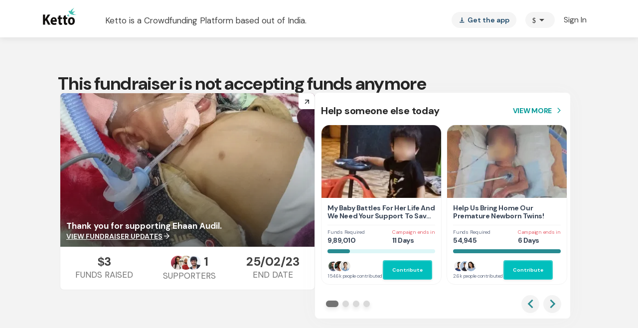

--- FILE ---
content_type: text/html
request_url: https://www.ketto.org/fundraiser/my-baby-battles-for-his-life-and-we-need-your-support-to-save-him-743005
body_size: 3410
content:
<!DOCTYPE html><html lang="en"><head>
  <style>
   body{margin:0}.body-loader{background:url(/assets/images/spinner.svg) center center no-repeat;height:60px;margin:80px auto}.header-placeloader-container{box-shadow:0 3px 12px 0 rgba(0,0,0,.08)}.header-placeloader-logo{width:70px}@media only screen and (min-width:767px){.header-placeloader{max-width:1140px;height:75px;padding:15px;margin:0 auto}}@media only screen and (max-width:767px){.header-placeloader{height:60px}.header-placeloader-logo{margin:5px 15px}}
  </style>
  <meta charset="utf-8">
  <title>Ketto: Crowdfunding India | Online Crowdfunding Website in India</title>
  <base href="/">
  <link rel="dns-prefetch" href="https://www.ketto.org/api/">
  <link rel="preconnect" href="https://cdn.gumlet.com">
  <meta name="viewport" content="width=device-width,initial-scale=1">

  <link rel="preconnect" href="https://fonts.googleapis.com">
  <link rel="preconnect" href="https://fonts.gstatic.com" crossorigin="">
  <link rel="preconnect" href="https://use.typekit.net">
  <!-- Fallback to dns-prefetch for Browsers not Supporting preload -->
  <link rel="dns-prefetch" href="https://fonts.gstatic.com">
  <link rel="dns-prefetch" href="https://use.typekit.net">
  <link rel="preload" as="font" onload="this.onload=null;this.rel='stylesheet'" href="https://fonts.googleapis.com/css2?family=Source+Sans+Pro:wght@400;600;700&amp;display=swap">
  <link rel="preload" as="font" onload="this.onload=null;this.rel='stylesheet'" href="https://use.typekit.net/dfp6xcg.css">
  <link rel="preload" as="font" onload="this.onload=null;this.rel='stylesheet'" href="https://fonts.googleapis.com/css?family=Material+Icons&amp;display=swap">
  <link rel="preload" as="font" onload="this.onload=null;this.rel='stylesheet'" href="https://fonts.googleapis.com/css2?family=DM+Sans:ital,opsz,wght@0,9..40,100..1000;1,9..40,100..1000&amp;display=swap">
  <link rel="preload" as="font" onload="this.onload=null;this.rel='stylesheet'" href="https://fonts.googleapis.com/css2?family=Source+Serif+4:ital,opsz,wght@0,8..60,200..900;1,8..60,200..900&amp;display=swap">

  <link rel="icon" type="image/x-icon" href="favicon.ico">
  <link rel="apple-touch-icon" sizes="57x57" href="./assets/icons/apple/apple-icon-57x57.png">
  <link rel="apple-touch-icon" sizes="60x60" href="./assets/icons/apple/apple-icon-60x60.png">
  <link rel="apple-touch-icon" sizes="72x72" href="./assets/icons/apple/apple-icon-72x72.png">
  <link rel="apple-touch-icon" sizes="76x76" href="./assets/icons/apple/apple-icon-76x76.png">
  <link rel="apple-touch-icon" sizes="114x114" href="./assets/icons/apple/apple-icon-114x114.png">
  <link rel="apple-touch-icon" sizes="120x120" href="./assets/icons/apple/apple-icon-120x120.png">
  <link rel="apple-touch-icon" sizes="144x144" href="./assets/icons/apple/apple-icon-144x144.png">
  <link rel="apple-touch-icon" sizes="152x152" href="./assets/icons/apple/apple-icon-152x152.png">
  <link rel="apple-touch-icon" sizes="180x180" href="./assets/icons/apple/apple-icon-180x180.png">


  <link rel="manifest" href="/new/manifest.json">
  <meta name="theme-color" content="#01bfbd">
  <!-- DEFAULT TAGS -->
  <meta name="author" content="Ketto.org">
  <meta name="description" content="Ketto is crowdfunding website in India! With&nbsp;Ketto.org&nbsp;you can Start Campaigns to raise funds for causes such as Medical, Education, Memorial, Sports, &amp; NGO.">
  <meta name="keywords" content="crowdfunding india, crowdfunding, crowdfunding website, ketto, crowdsourcing">
  <meta name="robots" content="index, follow">
  <meta name="msvalidate.01" content="2519DB0D326847F7B80A3F3DC90A4972">
  <!-- FB TAGS -->
  <meta property="og:locale" content="en_US">
  <meta property="og:site_name" content="Ketto.org">
  <meta property="og:type" content="website">
  <meta property="og:url" content="https://www.ketto.org">
  <meta property="og:image" content="https://kettocdn.gumlet.io/images/logo-light.jpg">
  <meta property="og:title" content="Ketto: Crowdfunding India | Online Crowdfunding Website in India">
  <meta property="og:description" content="Ketto is crowdfunding website in India! With&nbsp;Ketto.org&nbsp;you can Start Campaigns to raise funds for causes such as Medical, Education, Memorial, Sports, &amp; NGO.">
  <!-- TWITTER TAGS -->
  <meta name="twitter:title" content="Ketto: Crowdfunding India | Online Crowdfunding Website in India">
  <meta name="twitter:card" content="summary_large_image">
  <meta name="twitter:site" content="@ketto">
  <meta name="twitter:creator" content="@ketto">
  <meta name="twitter:image" content="https://kettocdn.gumlet.io/images/logo-light.jpg">
  <meta name="twitter:description" content="Ketto is crowdfunding website in India! With&nbsp;Ketto.org&nbsp;you can Start Campaigns to raise funds for causes such as Medical, Education, Memorial, Sports, &amp; NGO.">
  <script type="text/javascript">
    !function(){if("undefined"!=typeof window){let t="kettocdn.gumlet.io",u="dev-cdn.gumlet.io";window.GUMLET_CONFIG={hosts:[{current:"dev1.ketto.org",gumlet:"dev1.gumlet.io"},{current:"dev2.ketto.org",gumlet:"dev2.gumlet.io"},{current:"dev4.ketto.org",gumlet:"dev4.gumlet.io"},{current:"dev5.ketto.org",gumlet:"dev5.gumlet.io"},{current:"dev6.ketto.org",gumlet:"dev6.gumlet.io"},{current:"https://www.ketto.org",gumlet:"ketto.gumlet.io"},{current:"https://d1odpswjdg60uv.cloudfront.net",gumlet:u},{current:"https://d1vdjc70h9nzd9.cloudfront.net",gumlet:t},{current:u,gumlet:u},{current:t,gumlet:t},],lazy_load:!0,use_native_lazy_load:!1,threshold:100},(s=(d=document).createElement("script")).src="https://cdn.gumlet.com/gumlet.js/2.1/gumlet.min.js",s.async=1,d.getElementsByTagName("head")[0].appendChild(s)}}();
  </script>
  <script type="text/javascript">(function(w,s){var e=document.createElement("script");e.type="text/javascript";e.async=true;e.src="https://cdn-in.pagesense.io/js/lqge2ovj/8efe89a0bc2f4f40898daa9bf00c1591.js";var x=document.getElementsByTagName("script")[0];x.parentNode.insertBefore(e,x);})(window,"script");</script>
  <script src="https://assets.myhubble.money/web-sdk/hubble-store-sdk-0.1.2.min.js"></script>
<style>:root{--primary-color:#01bfbd;--primary-color-dark:#288B91;--primary-hover-color:#039b9a;--green-color:#039695;--primary-color-rgb:1, 191, 189;--primary-font-family:"DM Sans", sans-serif;--font-source-sans-pro:"Source Sans Pro", sans-serif;--poppins-font-family:"Poppins", sans-serif;--font-source-serif-pro:"Source Serif 4", sans-serif;--font-dm:"DM Sans", sans-serif;--rboto-font-family:"Roboto", sans-serif;--payment-sip-color:#039695;--payment-sip-color-bg:3, 150, 149;--primary-color-shadow:rgb(1, 191, 189, .1);--primary-color-shadow-2:rgb(1, 191, 189, .2);--primary-color-shadow-3:rgb(1, 191, 189, .3);--primary-color-shadow-4:rgb(1, 191, 189, .4);--primary-color-shadow-5:rgb(1, 191, 189, .5);--primary-color-shadow-6:rgb(1, 191, 189, .6);--primary-color-shadow-7:rgb(1, 191, 189, .7);--primary-color-shadow-8:rgb(1, 191, 189, .8);--primary-color-shadow-9:rgb(1, 191, 189, .9);--primary-color-dark-rgb:40, 139, 145;--hf-primary-color:#4628FF;--error-color:#ea4335}*,*:before,*:after{box-sizing:border-box}html{font-family:sans-serif;line-height:1.15;-webkit-text-size-adjust:100%;-webkit-tap-highlight-color:rgba(0,0,0,0)}body{margin:0;font-family:-apple-system,BlinkMacSystemFont,Segoe UI,Roboto,Helvetica Neue,Arial,Noto Sans,Liberation Sans,sans-serif,"Apple Color Emoji","Segoe UI Emoji",Segoe UI Symbol,"Noto Color Emoji";font-size:1rem;font-weight:400;line-height:1.5;color:#212529;text-align:left;background-color:#fff}img{vertical-align:middle;border-style:none}body{font-family:var(--primary-font-family)}*{-webkit-overflow-scrolling:initial!important}*,:after,:before{box-sizing:border-box}body{margin:0;overflow-x:hidden}*{-webkit-overflow-scrolling:touch}</style><link rel="stylesheet" href="/new/styles.fabe0343fc82907b.css" media="print" onload="this.media='all'"><noscript><link rel="stylesheet" href="/new/styles.fabe0343fc82907b.css"></noscript></head>

<body>
  <noscript>
    <h1>Ketto - Crowdfunding India</h1>
    <h4><a href="/">Ketto.org</a></h4>
    <ul>
      <li><a href="/login/login.php">Sign in</a></li>
      <li><a href="/campaign/campaign_listing.php">Browse Fundraisers</a></li>
      <li><a href="/campaign/start_new_campaign.php">Start A Fundraiser</a></li>
      <li><a href="/how_it_works/how-fundraising-works.php">How It Works</a></li>
      <li><a href="https://api.whatsapp.com/send?phone=919930088522" target="_blank">Get us on WhatsApp</a></li>
    </ul>
    <h4>Fundraise</h4>
    <ul>
      <li><a href="/campaign/start_campaign_ngo.php">Fundraising for NGOs</a></li>
      <li><a href="/campaign/start_campaign_personal.php">Personal Causes</a></li>
      <li><a href="/campaign/crowdfunding-for-education.php">Crowdfunding for Education</a></li>
      <li><a href="/">Crowdfunding</a></li>
      <li><a href="/">Crowdfunding India</a></li>
    </ul>
    <h4>How it works</h4>
    <ul>
      <li><a href="/how_it_works/fundraising-ideas-for-ngos.php">NGOS</a></li>
      <li><a href="/how_it_works/fundraising-ideas-for-corporates.php">Corporates</a></li>
      <li><a href="/how_it_works/how-fundraising-works.php">Individuals</a></li>
    </ul>
    <h4>About Us</h4>
    <ul>
      <li><a href="/about/about-us.php">Team Ketto</a></li>
      <li><a href="/about/our-partners.php">Our Partners</a></li>
      <li><a href="/about/careers.php">Careers</a></li>
      <li><a href="/new/press-club">Press Club</a></li>
      <li><a href="http://blog.ketto.org">Blog</a></li>
    </ul>
    <h4>Support</h4>
    <ul>
      <li><a href="/support/faqs.php">Help Center</a></li>
      <li><a href="/support/fundraising-tips-ideas.php">Fundraising Tips</a></li>
      <li><a href="/support/campaign-video.php">Fundraiser Video</a></li>
      <li><a href="/support/handbook.php">Project Handbook</a></li>
      <li><a href="/support/plans-and-pricing.php">Plans &amp; Pricing</a></li>
      <li><a href="/support/contact-us.php">Contact Us</a></li>
      <li><a href="/trust-and-safety.php">Trust &amp; Safety</a></li>
    </ul>
    <h4>Follow Us</h4>
    <ul>
      <li><a target="_blank" href="https://www.facebook.com/profile.php?id=100064806753864">Facebook</a></li>
      <li><a target="_blank" href="http://www.twitter.com/ketto">Twitter</a></li>
      <li><a target="_blank" href="http://www.linkedin.com/company/ketto-online-ventures-private-limited">Linkedin</a></li>
      <li><a target="_blank" href="https://www.youtube.com/@Kettoindia">YouTube</a></li>
      <li><a target="_blank" href="https://www.instagram.com/kettoindia/">Instagram</a></li>
      <li><a target="_blank" href="http://blog.ketto.org">Blog</a></li>
      <li><a target="_blank" href="https://api.whatsapp.com/send?phone=919930088522">Chat with us</a></li>
    </ul>
    <a href="https://customerhappiness.ketto.org/portal/en/kb/articles/terms-of-use-7-8-2021-1">Terms of Use</a>
    <a href="https://customerhappiness.ketto.org/portal/en/kb/articles/privacy-policy-7-8-2021">Privacy Policy</a>
    <a href="https://customerhappiness.ketto.org/portal/en/kb/articles/aml-policy-6-8-2021">AML Policy </a>
    <a href="/support/use-of-cookies.php">Use of cookies</a>
    <a href="/support/faqs.php">Help Center</a>
    <a href="/support/plans-and-pricing.php">Plans & Pricing*</a>
    <a href="/support/contact-us.php">Contact Us</a>
  </noscript>

  <app-root>
    <div class="header-placeloader-container">
      <div class="header-placeloader">
        <img class="header-placeloader-logo" alt="ketto logo" src="https://kettocdn.gumlet.io/images/logo-light-bg.svg" height="35" width="70">
      </div>
    </div>
    <div class="body-loader"></div>
  </app-root>
<script src="/new/runtime.e2afba72be263985.js" type="module"></script><script src="/new/polyfills.41b7af34f13876fc.js" type="module"></script><script src="/new/scripts.17e109da33de35e8.js" defer></script><script src="/new/vendor.d02a120111012459.js" type="module"></script><script src="/new/main.57f6eaf41e6137c3.js" type="module"></script>


</body></html>

--- FILE ---
content_type: text/javascript
request_url: https://www.ketto.org/new/7209.e803583a50053b26.js
body_size: 5609
content:
"use strict";(self.webpackChunkmy_app=self.webpackChunkmy_app||[]).push([[7209],{46116:(P,b,r)=>{r.d(b,{T:()=>B});var l=r(11222),n=r(22560),c=r(2508),g=r(42199),d=r(53547),u=r(94666),_=r(84522),h=r(27898),p=r(58352);const f=["otherInput"],C=["manual_input"];function O(o,i){if(1&o&&(n.\u0275\u0275elementStart(0,"div",5),n.\u0275\u0275text(1,"Most supporters have contributed over "),n.\u0275\u0275elementStart(2,"span",6),n.\u0275\u0275text(3),n.\u0275\u0275elementEnd()()),2&o){const t=n.\u0275\u0275nextContext();n.\u0275\u0275advance(3),n.\u0275\u0275textInterpolate(t.setAmountWithCurrency(null==t.config||null==t.config.paymentDetails?null:t.config.paymentDetails.default_amount,null==t.config||null==t.config.paymentDetails?null:t.config.paymentDetails.selected_currency))}}function M(o,i){if(1&o&&(n.\u0275\u0275elementStart(0,"div",5),n.\u0275\u0275text(1),n.\u0275\u0275elementStart(2,"span",6),n.\u0275\u0275text(3),n.\u0275\u0275elementEnd()()),2&o){const t=n.\u0275\u0275nextContext();n.\u0275\u0275advance(1),n.\u0275\u0275textInterpolate1("",null==t.config?null:t.config.showSlabRecommendedText," "),n.\u0275\u0275advance(2),n.\u0275\u0275textInterpolate1("",t.setAmountWithCurrency(null==t.config||null==t.config.paymentDetails?null:t.config.paymentDetails.default_amount,null==t.config||null==t.config.paymentDetails?null:t.config.paymentDetails.selected_currency),"/mo")}}function x(o,i){if(1&o&&(n.\u0275\u0275elementStart(0,"span",15)(1,"i",12),n.\u0275\u0275text(2,"star"),n.\u0275\u0275elementEnd(),n.\u0275\u0275text(3),n.\u0275\u0275elementEnd()),2&o){const t=n.\u0275\u0275nextContext(2);n.\u0275\u0275advance(3),n.\u0275\u0275textInterpolate1(" ",(null==t.config?null:t.config.popular_slab_text)||"Popular","")}}function y(o,i){if(1&o&&(n.\u0275\u0275elementStart(0,"span",16),n.\u0275\u0275text(1),n.\u0275\u0275elementEnd()),2&o){const t=n.\u0275\u0275nextContext(2);n.\u0275\u0275advance(1),n.\u0275\u0275textInterpolate((null==t.config?null:t.config.popular_slab_text)||"Last Tipped")}}function v(o,i){if(1&o&&(n.\u0275\u0275elementStart(0,"span",17),n.\u0275\u0275text(1),n.\u0275\u0275elementEnd()),2&o){const t=n.\u0275\u0275nextContext(2);n.\u0275\u0275advance(1),n.\u0275\u0275textInterpolate(null==t.config?null:t.config.slabsPostLabel)}}const w=function(o){return{"selected-slab":o}};function E(o,i){if(1&o){const t=n.\u0275\u0275getCurrentView();n.\u0275\u0275elementStart(0,"button",7),n.\u0275\u0275listener("click",function(){const s=n.\u0275\u0275restoreView(t).$implicit,m=n.\u0275\u0275nextContext();return m.setAmount(s),n.\u0275\u0275resetView(m.other=!1)}),n.\u0275\u0275template(1,x,4,1,"span",8),n.\u0275\u0275template(2,y,2,1,"span",9),n.\u0275\u0275elementStart(3,"div",10)(4,"div",11)(5,"i",12),n.\u0275\u0275text(6,"done"),n.\u0275\u0275elementEnd()(),n.\u0275\u0275elementStart(7,"span",13),n.\u0275\u0275text(8),n.\u0275\u0275elementEnd(),n.\u0275\u0275template(9,v,2,1,"span",14),n.\u0275\u0275elementEnd()()}if(2&o){const t=i.$implicit,e=n.\u0275\u0275nextContext();let a;n.\u0275\u0275property("ngClass",n.\u0275\u0275pureFunction1(5,w,!e.other&&(null==e.slabsForm||null==(a=e.slabsForm.get("amount"))?null:a.value)===t)),n.\u0275\u0275advance(1),n.\u0275\u0275property("ngIf",(null==e.config||null==e.config.paymentDetails?null:e.config.paymentDetails.default_amount)===t&&(null==e.config?null:e.config.show_popular_slab)),n.\u0275\u0275advance(1),n.\u0275\u0275property("ngIf",(null==e.config||null==e.config.user||null==e.config.user.lastorder?null:e.config.user.lastorder.tip_amount)===t&&(null==e.config?null:e.config.show_popular_tip)&&e.vwo.quickDonate_fr_AB()),n.\u0275\u0275advance(6),n.\u0275\u0275textInterpolate(e.setAmountWithCurrency(t,null==e.config||null==e.config.paymentDetails?null:e.config.paymentDetails.selected_currency)),n.\u0275\u0275advance(1),n.\u0275\u0275property("ngIf",null==e.config?null:e.config.slabsPostLabel)}}function S(o,i){if(1&o){const t=n.\u0275\u0275getCurrentView();n.\u0275\u0275elementStart(0,"app-currency-dropdown",28),n.\u0275\u0275listener("userSelectionCurrency",function(a){n.\u0275\u0275restoreView(t);const s=n.\u0275\u0275nextContext(2);return n.\u0275\u0275resetView(s.setCurrency.emit(a.currency))}),n.\u0275\u0275elementEnd()}if(2&o){const t=n.\u0275\u0275nextContext(2);n.\u0275\u0275property("selectedCurrency",null==t.config||null==t.config.paymentDetails?null:t.config.paymentDetails.selected_currency)("currencies",null==t.config||null==t.config.paymentDetails?null:t.config.paymentDetails.supported_currency)}}function D(o,i){if(1&o&&(n.\u0275\u0275elementStart(0,"small",29),n.\u0275\u0275text(1),n.\u0275\u0275elementEnd()),2&o){const t=n.\u0275\u0275nextContext(2);n.\u0275\u0275advance(1),n.\u0275\u0275textInterpolate1(" Please enter a value greater than or equal to ",t.setAmountWithCurrency(null==t.config||null==t.config.paymentDetails?null:t.config.paymentDetails.min_donation,null==t.config||null==t.config.paymentDetails?null:t.config.paymentDetails.selected_currency)," ")}}function I(o,i){if(1&o&&n.\u0275\u0275element(0,"app-currency-icon",31),2&o){const t=n.\u0275\u0275nextContext(3);n.\u0275\u0275property("currency",null==t.config?null:t.config.currency)}}function k(o,i){if(1&o&&(n.\u0275\u0275elementStart(0,"small",29),n.\u0275\u0275text(1," Enter value less than or equal to "),n.\u0275\u0275template(2,I,1,1,"app-currency-icon",30),n.\u0275\u0275text(3),n.\u0275\u0275elementEnd()),2&o){const t=n.\u0275\u0275nextContext(2);n.\u0275\u0275advance(2),n.\u0275\u0275property("ngIf",null==t.config?null:t.config.currency),n.\u0275\u0275advance(1),n.\u0275\u0275textInterpolate1(" ",t.max_donation,". ")}}function F(o,i){1&o&&(n.\u0275\u0275elementStart(0,"small",32),n.\u0275\u0275text(1," Bigger the contribution, bigger your tax savings "),n.\u0275\u0275elementEnd())}const z=function(o){return{"other-input-active":o}};function T(o,i){if(1&o){const t=n.\u0275\u0275getCurrentView();n.\u0275\u0275elementStart(0,"form",18)(1,"button",19),n.\u0275\u0275listener("click",function(){n.\u0275\u0275restoreView(t);const a=n.\u0275\u0275nextContext();return n.\u0275\u0275resetView(a.showOtherInput())}),n.\u0275\u0275elementStart(2,"div",20),n.\u0275\u0275text(3),n.\u0275\u0275elementEnd(),n.\u0275\u0275elementStart(4,"div",21,22),n.\u0275\u0275template(6,S,1,2,"app-currency-dropdown",23),n.\u0275\u0275elementStart(7,"input",24,25),n.\u0275\u0275listener("input",function(a){n.\u0275\u0275restoreView(t);const s=n.\u0275\u0275nextContext();return n.\u0275\u0275resetView(s.setAmount(null==a.target?null:a.target.value))}),n.\u0275\u0275elementEnd()()(),n.\u0275\u0275template(9,D,2,1,"small",26),n.\u0275\u0275template(10,k,4,2,"small",26),n.\u0275\u0275template(11,F,2,0,"small",27),n.\u0275\u0275elementEnd()}if(2&o){const t=n.\u0275\u0275nextContext();let e,a,s;n.\u0275\u0275property("formGroup",t.slabsForm)("hidden",(null==t.globalVar?null:t.globalVar.dm_slabs_AB)&&!(null!=t.param&&null!=t.param.utm_source&&t.param.utm_source.includes("f2f"))&&!t.other),n.\u0275\u0275advance(1),n.\u0275\u0275classMapInterpolate1("other-input-btn btn-style ",null==t.config?null:t.config.otherAmountTheme,""),n.\u0275\u0275property("ngClass",n.\u0275\u0275pureFunction1(14,z,t.activeOtherInput)),n.\u0275\u0275advance(2),n.\u0275\u0275textInterpolate1(" ",(null==t.config?null:t.config.other_label_text)||t.label," "),n.\u0275\u0275advance(3),n.\u0275\u0275property("ngIf",(null==t.config||null==t.config.paymentDetails?null:t.config.paymentDetails.selected_currency)&&!(null!=t.config&&t.config.disableCurrencyDropdown)),n.\u0275\u0275advance(1),n.\u0275\u0275property("formControl",null==t.slabsForm?null:t.slabsForm.get("amount"))("min",null==t.config||null==t.config.paymentDetails?null:t.config.paymentDetails.min_donation)("placeholder",t.placeHolder?t.placeHolder:""),n.\u0275\u0275advance(2),n.\u0275\u0275property("ngIf",null==t.slabsForm||null==(e=t.slabsForm.get("amount"))?null:e.hasError("min")),n.\u0275\u0275advance(1),n.\u0275\u0275property("ngIf",null==t.slabsForm||null==(a=t.slabsForm.get("amount"))?null:a.hasError("max")),n.\u0275\u0275advance(1),n.\u0275\u0275property("ngIf",!(null!=t.slabsForm&&null!=(s=t.slabsForm.get("amount"))&&s.invalid)&&(null==t.param?null:t.param.mini_story))}}let B=(()=>{class o{constructor(t,e,a,s,m,A){(0,l.Z)(this,"paymentV2",void 0),(0,l.Z)(this,"util",void 0),(0,l.Z)(this,"actroute",void 0),(0,l.Z)(this,"vars",void 0),(0,l.Z)(this,"vwo",void 0),(0,l.Z)(this,"storageServie",void 0),(0,l.Z)(this,"config",void 0),(0,l.Z)(this,"amountEmit",new n.EventEmitter),(0,l.Z)(this,"setCurrency",new n.EventEmitter),(0,l.Z)(this,"otherInput",void 0),(0,l.Z)(this,"manualInput",void 0),(0,l.Z)(this,"slabsForm",void 0),(0,l.Z)(this,"label","Other Amount"),(0,l.Z)(this,"prevCur",void 0),(0,l.Z)(this,"amountValidators",void 0),(0,l.Z)(this,"other",!1),(0,l.Z)(this,"param",void 0),(0,l.Z)(this,"placeHolder",void 0),(0,l.Z)(this,"activeOtherInput",void 0),(0,l.Z)(this,"max_donation",5e7),this.paymentV2=t,this.util=e,this.actroute=a,this.vars=s,this.vwo=m,this.storageServie=A}ngOnChanges(){this.slabsForm&&this.config.currency!==this.prevCur&&this.config.paymentDetails&&(this.prevCur=this.config.currency,this.slabsForm.get("amount").setValidators(this.getAmountValidators()),this.setAmount(this.config.paymentDetails.default_amount)),this.config.amount&&this.slabsForm?.get("amount")&&this.slabsForm.get("amount").setValue(this.config.amount)}ngOnInit(){this.param=this.actroute.snapshot.queryParams,this.initForm(),this.prevCur=this.config.currency}getAmountValidators(){return[c.kI.required,c.kI.pattern(/^[0-9]+$/),c.kI.min(this.config.paymentDetails.min_donation),c.kI.max(5e7),c.kI.minLength(1)]}initForm(){this.slabsForm=new c.cw({amount:new c.NI(this.config.amount,this.getAmountValidators())})}setAmount(t){this.slabsForm?.get("amount")?.value===t&&this.config?.showTipCard&&(t=0),this.slabsForm.setValue({amount:+t||0}),this.amountEmit.emit(+t||0)}showOtherInput(){this.activeOtherInput=!0,this.label&&(this.label="",this.otherInput.nativeElement.style.display="flex"),setTimeout(()=>{this.manualInput.nativeElement.focus()},10)}setAmountWithCurrency(t,e){return this.util.formatAmount(t,e)}settoOther(){this.other=!0,this.showOtherInput()}}return(0,l.Z)(o,"\u0275fac",function(t){return new(t||o)(n.\u0275\u0275directiveInject(g.iY),n.\u0275\u0275directiveInject(g.fK),n.\u0275\u0275directiveInject(d.gz),n.\u0275\u0275directiveInject(g.aF),n.\u0275\u0275directiveInject(g.QC),n.\u0275\u0275directiveInject(g.V1))}),(0,l.Z)(o,"\u0275cmp",n.\u0275\u0275defineComponent({type:o,selectors:[["app-payment-sip-slabs"]],viewQuery:function(t,e){if(1&t&&(n.\u0275\u0275viewQuery(f,5),n.\u0275\u0275viewQuery(C,5)),2&t){let a;n.\u0275\u0275queryRefresh(a=n.\u0275\u0275loadQuery())&&(e.otherInput=a.first),n.\u0275\u0275queryRefresh(a=n.\u0275\u0275loadQuery())&&(e.manualInput=a.first)}},inputs:{config:"config"},outputs:{amountEmit:"amountEmit",setCurrency:"setCurrency"},features:[n.\u0275\u0275NgOnChangesFeature],decls:6,vars:5,consts:[[1,"payment-sip-slabs-wrapper",3,"ngClass"],["class","recommended-note",4,"ngIf"],[1,"slabs"],["class","btn-style","mat-button","",3,"ngClass","click",4,"ngFor","ngForOf"],[3,"formGroup","hidden",4,"ngIf"],[1,"recommended-note"],[1,"amount"],["mat-button","",1,"btn-style",3,"ngClass","click"],["class","popular",4,"ngIf"],["class","populartip",4,"ngIf"],[1,"slabs-wrapper"],[1,"selected-tick"],[1,"material-icons"],[1,"slab-amount"],["class","slab-label",4,"ngIf"],[1,"popular"],[1,"populartip"],[1,"slab-label"],[3,"formGroup","hidden"],["mat-button","",3,"ngClass","click"],[1,"label"],[1,"other-input"],["otherInput",""],["class","currency-dropdown",3,"selectedCurrency","currencies","userSelectionCurrency",4,"ngIf"],["type","number",3,"formControl","min","placeholder","input"],["manual_input",""],["class","error-message",4,"ngIf"],["class","tax-nudge",4,"ngIf"],[1,"currency-dropdown",3,"selectedCurrency","currencies","userSelectionCurrency"],[1,"error-message"],[3,"currency",4,"ngIf"],[3,"currency"],[1,"tax-nudge"]],template:function(t,e){1&t&&(n.\u0275\u0275elementStart(0,"div",0),n.\u0275\u0275template(1,O,4,1,"div",1),n.\u0275\u0275template(2,M,4,2,"div",1),n.\u0275\u0275elementStart(3,"div",2),n.\u0275\u0275template(4,E,10,7,"button",3),n.\u0275\u0275elementEnd(),n.\u0275\u0275template(5,T,12,16,"form",4),n.\u0275\u0275elementEnd()),2&t&&(n.\u0275\u0275property("ngClass",null==e.config?null:e.config.slabTheme),n.\u0275\u0275advance(1),n.\u0275\u0275property("ngIf",(null==e.config?null:e.config.showSlabRecommended)&&!(null!=e.config&&e.config.showSlabRecommendedText)),n.\u0275\u0275advance(1),n.\u0275\u0275property("ngIf",(null==e.config?null:e.config.showSlabRecommended)&&(null==e.config?null:e.config.showSlabRecommendedText)),n.\u0275\u0275advance(2),n.\u0275\u0275property("ngForOf",null==e.config||null==e.config.paymentDetails?null:e.config.paymentDetails.slabs),n.\u0275\u0275advance(1),n.\u0275\u0275property("ngIf",!(null!=e.config&&e.config.showTip)||(null==e.config?null:e.config.showOtherAmount)))},dependencies:[u.mk,u.sg,u.O5,_.lW,h.N,c._Y,c.Fj,c.wV,c.JJ,c.JL,c.qQ,c.oH,c.sg,p.n],styles:['[_ngcontent-%COMP%]:root{--primary-color: #01bfbd;--primary-color-dark: #288B91;--primary-hover-color: #039b9a;--green-color: #039695;--primary-color-rgb: 1, 191, 189;--primary-font-family: "DM Sans", sans-serif;--font-source-sans-pro: "Source Sans Pro", sans-serif;--poppins-font-family: "Poppins", sans-serif;--font-source-serif-pro: "Source Serif 4", sans-serif;--font-dm: "DM Sans", sans-serif;--rboto-font-family: "Roboto", sans-serif;--payment-sip-color: #039695;--payment-sip-color-bg: 3, 150, 149;--primary-color-shadow: rgb(1, 191, 189, .1);--primary-color-shadow-2: rgb(1, 191, 189, .2);--primary-color-shadow-3: rgb(1, 191, 189, .3);--primary-color-shadow-4: rgb(1, 191, 189, .4);--primary-color-shadow-5: rgb(1, 191, 189, .5);--primary-color-shadow-6: rgb(1, 191, 189, .6);--primary-color-shadow-7: rgb(1, 191, 189, .7);--primary-color-shadow-8: rgb(1, 191, 189, .8);--primary-color-shadow-9: rgb(1, 191, 189, .9);--primary-color-dark-rgb: 40, 139, 145;--hf-primary-color: #4628FF;--error-color: #ea4335}body[_ngcontent-%COMP%]{margin:0;padding:0;color:#444}.h-separator[_ngcontent-%COMP%]{border-top:1px solid #CCCCCC;height:1px;margin:10px auto}.v-separator[_ngcontent-%COMP%]{border-left:1px solid #999999;height:100%;margin:auto 25px}.section-title[_ngcontent-%COMP%]{font-weight:700;font-size:20px;line-height:30px;color:#444;text-align:center;margin-bottom:20px}@media only screen and (max-width: 768px){.padding-m-0[_ngcontent-%COMP%]{padding:0}}.icon-fb[_ngcontent-%COMP%]:before{color:#393d74}.icon-facebook[_ngcontent-%COMP%]:before{color:#393d74}.icon-twitter[_ngcontent-%COMP%]:before{color:#2c99d7}.icon-google[_ngcontent-%COMP%]:before{color:#ea4335}.icon-whatsapp[_ngcontent-%COMP%]:before{color:#13cb6a}.icon-linkedin[_ngcontent-%COMP%]:before{color:#0077b5}.icon-thumbsup[_ngcontent-%COMP%]:before{color:#325090}.payment-sip-slabs-wrapper[_ngcontent-%COMP%]{display:flex;align-items:center;justify-content:center;flex-direction:column}.payment-sip-slabs-wrapper[_ngcontent-%COMP%]   .slabs[_ngcontent-%COMP%]{width:100%;display:flex;align-items:center;justify-content:space-between;flex-direction:row}.payment-sip-slabs-wrapper[_ngcontent-%COMP%]   .slabs[_ngcontent-%COMP%]   button[_ngcontent-%COMP%]{padding:0}.payment-sip-slabs-wrapper[_ngcontent-%COMP%]   .slabs[_ngcontent-%COMP%]   button[_ngcontent-%COMP%]   .selected-tick[_ngcontent-%COMP%]{display:none}.payment-sip-slabs-wrapper[_ngcontent-%COMP%]   form[_ngcontent-%COMP%]{width:100%}.payment-sip-slabs-wrapper[_ngcontent-%COMP%]   .other-input-btn[_ngcontent-%COMP%]{padding:0;width:100%;height:100%;margin-top:15px;overflow:hidden}.payment-sip-slabs-wrapper[_ngcontent-%COMP%]   .other-input-btn[_ngcontent-%COMP%]   .other-input[_ngcontent-%COMP%]{width:100%;height:100%;display:none;align-items:center;transition:all .25s ease-in}.payment-sip-slabs-wrapper[_ngcontent-%COMP%]   .other-input-btn[_ngcontent-%COMP%]   .other-input[_ngcontent-%COMP%]   .currency-dropdown[_ngcontent-%COMP%]{margin:auto 3px}.payment-sip-slabs-wrapper[_ngcontent-%COMP%]   .other-input-btn[_ngcontent-%COMP%]   .other-input[_ngcontent-%COMP%]   .currency-dropdown[_ngcontent-%COMP%]   .mat-chip.mat-standard-chip[_ngcontent-%COMP%]{background:none}.payment-sip-slabs-wrapper[_ngcontent-%COMP%]   .other-input-btn[_ngcontent-%COMP%]   .other-input[_ngcontent-%COMP%]   input[_ngcontent-%COMP%]{max-width:calc(100% - 70px);border:0;padding-left:10px;border-left:1px solid #ccc;float:left;height:100%}.payment-sip-slabs-wrapper[_ngcontent-%COMP%]   .other-input-btn[_ngcontent-%COMP%]   .other-input[_ngcontent-%COMP%]   input[_ngcontent-%COMP%]:focus{outline:0}.slab-theme-v2[_ngcontent-%COMP%]{width:100%;color:#999;margin:auto}.slab-theme-v2[_ngcontent-%COMP%]   .btn-style[_ngcontent-%COMP%]{background:#ffffff;border-radius:8px;border:1px solid #D7EFEF;box-sizing:border-box;height:50px}.slab-theme-v2[_ngcontent-%COMP%]   .slabs[_ngcontent-%COMP%]{gap:10px}.slab-theme-v2[_ngcontent-%COMP%]   .slabs[_ngcontent-%COMP%]   button[_ngcontent-%COMP%]{width:100%;overflow:hidden;font-size:16px;font-weight:700;line-height:30px}.slab-theme-v2[_ngcontent-%COMP%]   .slabs[_ngcontent-%COMP%]   button[_ngcontent-%COMP%]   .slab-label[_ngcontent-%COMP%]{font-size:14px;font-weight:400;line-height:20px}.slab-theme-v2[_ngcontent-%COMP%]   .slabs[_ngcontent-%COMP%]   button.selected-slab[_ngcontent-%COMP%]{background-color:var(--payment-sip-color);color:#fff}.slab-theme-v2[_ngcontent-%COMP%]   .other-input-btn[_ngcontent-%COMP%]{font-size:17px;font-weight:400;line-height:30px}.slab-theme-v2[_ngcontent-%COMP%]   .other-input-btn[_ngcontent-%COMP%]   input[_ngcontent-%COMP%]{color:inherit}.slab-theme-v2[_ngcontent-%COMP%]   .other-input-btn[_ngcontent-%COMP%]     app-currency-dropdown .mat-chip{background-color:#fff;color:#999}.slab-theme-v2[_ngcontent-%COMP%]   .other-input-btn[_ngcontent-%COMP%]     app-currency-dropdown mat-icon{color:#999}@media only screen and (min-width: 769px){.slab-theme-v2[_ngcontent-%COMP%]{width:320px}}.slab-theme-v1[_ngcontent-%COMP%]{width:320px;max-width:100%;margin:auto;color:var(--payment-sip-color)}.slab-theme-v1[_ngcontent-%COMP%]   .btn-style[_ngcontent-%COMP%]{background:#ffffff;border:2px solid #EEEEEE;box-sizing:border-box;border-radius:4px}.slab-theme-v1[_ngcontent-%COMP%]   .btn-style[_ngcontent-%COMP%]   .popular[_ngcontent-%COMP%]{font-size:10px;font-weight:700;line-height:14px;color:var(--payment-sip-color);position:absolute;top:1px;left:3px}.slab-theme-v1[_ngcontent-%COMP%]   .btn-style[_ngcontent-%COMP%]   .popular[_ngcontent-%COMP%]   i[_ngcontent-%COMP%]{font-size:9px}.slab-theme-v1[_ngcontent-%COMP%]   .slabs[_ngcontent-%COMP%]   button[_ngcontent-%COMP%]{width:31.6%;height:100px;font-size:26px;font-weight:700;line-height:33px}.slab-theme-v1[_ngcontent-%COMP%]   .slabs[_ngcontent-%COMP%]   button[_ngcontent-%COMP%]   .slabs-wrapper[_ngcontent-%COMP%]{display:flex;align-items:center;justify-content:center;flex-direction:column}.slab-theme-v1[_ngcontent-%COMP%]   .slabs[_ngcontent-%COMP%]   button[_ngcontent-%COMP%]   .slab-amount[_ngcontent-%COMP%]{height:68px;display:flex;align-items:center;justify-content:normal;flex-direction:row}.slab-theme-v1[_ngcontent-%COMP%]   .slabs[_ngcontent-%COMP%]   button[_ngcontent-%COMP%]   .slab-label[_ngcontent-%COMP%]{display:flex;align-items:center;justify-content:center;flex-direction:row;height:30px;width:calc(100% + 1px);border-radius:0 0 4px 4px;font-size:14px;font-weight:400;line-height:20px;background:rgba(0,0,0,.02);color:#999}.slab-theme-v1[_ngcontent-%COMP%]   .slabs[_ngcontent-%COMP%]   button.selected-slab[_ngcontent-%COMP%]{border:2px solid var(--payment-sip-color);box-shadow:0 4px 8px rgba(var(--payment-sip-color-bg),.3)}.slab-theme-v1[_ngcontent-%COMP%]   .slabs[_ngcontent-%COMP%]   button.selected-slab[_ngcontent-%COMP%]   .selected-tick[_ngcontent-%COMP%]{display:flex;align-items:center;justify-content:center;flex-direction:row;position:absolute;inset:-10px -10px auto auto;z-index:10;height:27px;width:27px;border-radius:50%;background-color:#fff}.slab-theme-v1[_ngcontent-%COMP%]   .slabs[_ngcontent-%COMP%]   button.selected-slab[_ngcontent-%COMP%]   .selected-tick[_ngcontent-%COMP%]   i[_ngcontent-%COMP%]{height:19px;width:19px;font-size:19px;border-radius:50%;background:#01BFBD;color:#fff}.slab-theme-v1[_ngcontent-%COMP%]   .slabs[_ngcontent-%COMP%]   button.selected-slab[_ngcontent-%COMP%]   .slab-label[_ngcontent-%COMP%]{background-color:rgba(var(--payment-sip-color-bg),.5);color:var(--payment-sip-color);font-weight:700}.slab-theme-v1[_ngcontent-%COMP%]   .other-input-btn[_ngcontent-%COMP%]{font-size:17px;font-weight:400;line-height:21px;height:45px}.slab-theme-v1[_ngcontent-%COMP%]   .other-input-btn[_ngcontent-%COMP%]   input[_ngcontent-%COMP%]{color:inherit}.slab-theme-v1[_ngcontent-%COMP%]   .other-input-btn[_ngcontent-%COMP%]     app-currency-dropdown .mat-chip{background-color:#fff;color:#999}.slab-theme-v1[_ngcontent-%COMP%]   .other-input-btn[_ngcontent-%COMP%]     app-currency-dropdown mat-icon{color:#999}.slab-theme-v3[_ngcontent-%COMP%]{width:320px;max-width:100%;margin:auto;color:var(--payment-sip-color)}.slab-theme-v3[_ngcontent-%COMP%]   .recommended-note[_ngcontent-%COMP%]{width:100%;margin:5px auto 20px;padding:4px;font-size:11px;font-weight:600;line-height:16px;color:#a2a6ee;text-align:center;background:#F4F4FC;border-radius:4px}.slab-theme-v3[_ngcontent-%COMP%]   .recommended-note[_ngcontent-%COMP%]   span.amount[_ngcontent-%COMP%]{font-size:12px}.slab-theme-v3[_ngcontent-%COMP%]   .btn-style[_ngcontent-%COMP%]{background:#ffffff;border:2px solid #EEEEEE;box-sizing:border-box;border-radius:4px}.slab-theme-v3[_ngcontent-%COMP%]   .btn-style[_ngcontent-%COMP%]   .popular[_ngcontent-%COMP%]{font-size:10px;font-weight:700;line-height:14px;color:var(--payment-sip-color);position:absolute;top:1px;left:3px}.slab-theme-v3[_ngcontent-%COMP%]   .btn-style[_ngcontent-%COMP%]   .popular[_ngcontent-%COMP%]   i[_ngcontent-%COMP%]{font-size:9px}.slab-theme-v3[_ngcontent-%COMP%]   .slabs[_ngcontent-%COMP%]   button[_ngcontent-%COMP%]{width:31.6%;height:100px;font-size:26px;font-weight:700;line-height:33px}.slab-theme-v3[_ngcontent-%COMP%]   .slabs[_ngcontent-%COMP%]   button[_ngcontent-%COMP%]   .slabs-wrapper[_ngcontent-%COMP%]{display:flex;align-items:center;justify-content:center;flex-direction:column}.slab-theme-v3[_ngcontent-%COMP%]   .slabs[_ngcontent-%COMP%]   button[_ngcontent-%COMP%]   .slab-amount[_ngcontent-%COMP%]{display:flex;align-items:center;justify-content:normal;flex-direction:row}.slab-theme-v3[_ngcontent-%COMP%]   .slabs[_ngcontent-%COMP%]   button[_ngcontent-%COMP%]   .slab-label[_ngcontent-%COMP%]{display:flex;align-items:center;justify-content:center;flex-direction:row;width:calc(100% + 1px);border-radius:0 0 4px 4px;font-size:14px;font-weight:400;line-height:20px;color:var(--payment-sip-color)}.slab-theme-v3[_ngcontent-%COMP%]   .slabs[_ngcontent-%COMP%]   button.selected-slab[_ngcontent-%COMP%]{border:2px solid var(--payment-sip-color);box-shadow:0 4px 8px rgba(var(--payment-sip-color-bg),.3)}.slab-theme-v3[_ngcontent-%COMP%]   .slabs[_ngcontent-%COMP%]   button.selected-slab[_ngcontent-%COMP%]   .selected-tick[_ngcontent-%COMP%]{display:flex;align-items:center;justify-content:center;flex-direction:row;position:absolute;inset:-10px -10px auto auto;z-index:10;height:27px;width:27px;border-radius:50%;background-color:#fff;z-index:9}.slab-theme-v3[_ngcontent-%COMP%]   .slabs[_ngcontent-%COMP%]   button.selected-slab[_ngcontent-%COMP%]   .selected-tick[_ngcontent-%COMP%]   i[_ngcontent-%COMP%]{height:19px;width:19px;font-size:19px;border-radius:50%;background:#01BFBD;color:#fff}.slab-theme-v3[_ngcontent-%COMP%]   .slabs[_ngcontent-%COMP%]   button.selected-slab[_ngcontent-%COMP%]   .slab-label[_ngcontent-%COMP%]{color:var(--payment-sip-color);font-weight:700}.slab-theme-v3[_ngcontent-%COMP%]   .other-input-btn[_ngcontent-%COMP%]{font-size:17px;font-weight:400;line-height:21px;height:45px}.slab-theme-v3[_ngcontent-%COMP%]   .other-input-btn[_ngcontent-%COMP%]   input[_ngcontent-%COMP%]{color:inherit}.slab-theme-v3[_ngcontent-%COMP%]   .other-input-btn[_ngcontent-%COMP%]     app-currency-dropdown .mat-chip{background-color:#fff;color:#999}.slab-theme-v3[_ngcontent-%COMP%]   .other-input-btn[_ngcontent-%COMP%]     app-currency-dropdown mat-icon{color:#999}.slab-theme-v5[_ngcontent-%COMP%], .slab-theme-v8[_ngcontent-%COMP%]{max-width:100%;color:#999}.slab-theme-v5[_ngcontent-%COMP%]   .btn-style[_ngcontent-%COMP%], .slab-theme-v8[_ngcontent-%COMP%]   .btn-style[_ngcontent-%COMP%]{border:2px solid #D8E2EB;box-shadow:0 4px 4px #0000000a;border-radius:10px;background:#ffffff;box-sizing:border-box;height:50px}.slab-theme-v5[_ngcontent-%COMP%]   .other-input-btn.v1[_ngcontent-%COMP%], .slab-theme-v8[_ngcontent-%COMP%]   .other-input-btn.v1[_ngcontent-%COMP%]{border:none;background:none;box-shadow:none}.slab-theme-v5[_ngcontent-%COMP%]   .other-input-btn.v1[_ngcontent-%COMP%]   .label[_ngcontent-%COMP%], .slab-theme-v8[_ngcontent-%COMP%]   .other-input-btn.v1[_ngcontent-%COMP%]   .label[_ngcontent-%COMP%]{color:#667085;font-size:12px;font-weight:700;line-height:18px;text-decoration:underline}.slab-theme-v5[_ngcontent-%COMP%]   .other-input-btn.v1[_ngcontent-%COMP%]   .other-input[_ngcontent-%COMP%], .slab-theme-v8[_ngcontent-%COMP%]   .other-input-btn.v1[_ngcontent-%COMP%]   .other-input[_ngcontent-%COMP%]{justify-content:center;border:2px solid #D8E2EB;box-shadow:0 4px 4px #0000000a;border-radius:10px;background:#ffffff}.slab-theme-v5[_ngcontent-%COMP%]   .other-input-btn.v1[_ngcontent-%COMP%]   .other-input[_ngcontent-%COMP%]   input[_ngcontent-%COMP%], .slab-theme-v8[_ngcontent-%COMP%]   .other-input-btn.v1[_ngcontent-%COMP%]   .other-input[_ngcontent-%COMP%]   input[_ngcontent-%COMP%]{padding-left:0;text-align:center;border:none}.slab-theme-v5[_ngcontent-%COMP%]   .slabs[_ngcontent-%COMP%]   button[_ngcontent-%COMP%], .slab-theme-v8[_ngcontent-%COMP%]   .slabs[_ngcontent-%COMP%]   button[_ngcontent-%COMP%]{width:100px;max-width:31.5%;overflow:hidden;color:#394556;font-size:17px;font-weight:400;line-height:30px}.slab-theme-v5[_ngcontent-%COMP%]   .slabs[_ngcontent-%COMP%]   button[_ngcontent-%COMP%]   .slab-label[_ngcontent-%COMP%], .slab-theme-v8[_ngcontent-%COMP%]   .slabs[_ngcontent-%COMP%]   button[_ngcontent-%COMP%]   .slab-label[_ngcontent-%COMP%]{font-size:14px;font-weight:400;line-height:20px}.slab-theme-v5[_ngcontent-%COMP%]   .slabs[_ngcontent-%COMP%]   button.selected-slab[_ngcontent-%COMP%], .slab-theme-v8[_ngcontent-%COMP%]   .slabs[_ngcontent-%COMP%]   button.selected-slab[_ngcontent-%COMP%]{font-weight:700;background:#01BFBD;color:#fff}.slab-theme-v5[_ngcontent-%COMP%]   .slabs[_ngcontent-%COMP%]   button[_ngcontent-%COMP%]   .populartip[_ngcontent-%COMP%], .slab-theme-v8[_ngcontent-%COMP%]   .slabs[_ngcontent-%COMP%]   button[_ngcontent-%COMP%]   .populartip[_ngcontent-%COMP%]{display:flex;align-items:center;justify-content:center;flex-direction:row;width:100%;height:14px;position:absolute;top:0;left:0;background-color:#01bfbd;border-radius:8px 8px 0 0;font-size:8px;font-weight:700;line-height:16px;color:#fff;letter-spacing:.07em}.slab-theme-v5[_ngcontent-%COMP%]   .tax-nudge[_ngcontent-%COMP%], .slab-theme-v8[_ngcontent-%COMP%]   .tax-nudge[_ngcontent-%COMP%]{color:#019997}.slab-theme-v5[_ngcontent-%COMP%]   .other-input-btn[_ngcontent-%COMP%], .slab-theme-v8[_ngcontent-%COMP%]   .other-input-btn[_ngcontent-%COMP%]{color:#394556;border:2px solid #D8E2EB;box-shadow:0 4px 4px #0000000a;border-radius:10px;font-size:14px;font-weight:500;line-height:30px}.slab-theme-v5[_ngcontent-%COMP%]   .other-input-btn[_ngcontent-%COMP%]   input[_ngcontent-%COMP%], .slab-theme-v8[_ngcontent-%COMP%]   .other-input-btn[_ngcontent-%COMP%]   input[_ngcontent-%COMP%]{color:inherit}.slab-theme-v5[_ngcontent-%COMP%]   .other-input-btn[_ngcontent-%COMP%]     app-currency-dropdown .mat-chip, .slab-theme-v8[_ngcontent-%COMP%]   .other-input-btn[_ngcontent-%COMP%]     app-currency-dropdown .mat-chip{background-color:#fff;color:#999}.slab-theme-v5[_ngcontent-%COMP%]   .other-input-btn[_ngcontent-%COMP%]     app-currency-dropdown mat-icon, .slab-theme-v8[_ngcontent-%COMP%]   .other-input-btn[_ngcontent-%COMP%]     app-currency-dropdown mat-icon{color:#999}@media only screen and (min-width: 769px){.slab-theme-v5[_ngcontent-%COMP%], .slab-theme-v8[_ngcontent-%COMP%]{width:320px}}  .mat-button .mat-button-focus-overlay{display:none}.slab-theme-v4[_ngcontent-%COMP%]{width:320px;max-width:100%;margin:auto}.slab-theme-v4[_ngcontent-%COMP%]   .btn-style[_ngcontent-%COMP%]{background:#FFFFFF;border:1px solid #D8E2EB;border-radius:8px}.slab-theme-v4[_ngcontent-%COMP%]   .slabs[_ngcontent-%COMP%]   button.btn-style[_ngcontent-%COMP%]{width:31.6%;height:80px;font-size:20px;font-weight:700;line-height:28px;color:#626262}.slab-theme-v4[_ngcontent-%COMP%]   .slabs[_ngcontent-%COMP%]   button.btn-style[_ngcontent-%COMP%]   .popular[_ngcontent-%COMP%]{position:absolute;top:-7px;transform:translate(-50%);padding:0 5px;border:1px solid #00948B;border-radius:10px;background:var(--payment-sip-color);font-size:7px;font-weight:700;line-height:10px;letter-spacing:.07em;color:#fff}.slab-theme-v4[_ngcontent-%COMP%]   .slabs[_ngcontent-%COMP%]   button.btn-style[_ngcontent-%COMP%]   .popular[_ngcontent-%COMP%]   i.material-icons[_ngcontent-%COMP%]{display:none}.slab-theme-v4[_ngcontent-%COMP%]   .slabs[_ngcontent-%COMP%]   button.btn-style[_ngcontent-%COMP%]   .slabs-wrapper[_ngcontent-%COMP%]   .slab-label[_ngcontent-%COMP%]{display:block;font-size:10px;font-weight:400;line-height:15px}.slab-theme-v4[_ngcontent-%COMP%]   .slabs[_ngcontent-%COMP%]   button.btn-style.selected-slab[_ngcontent-%COMP%]{background:var(--payment-sip-color);color:#fff;border:1px solid #00948B}.slab-theme-v4[_ngcontent-%COMP%]   .slabs[_ngcontent-%COMP%]   button.btn-style.selected-slab[_ngcontent-%COMP%]   .selected-tick[_ngcontent-%COMP%]{display:none}.slab-theme-v4[_ngcontent-%COMP%]   .other-input-btn[_ngcontent-%COMP%]{font-size:15px;font-weight:400;line-height:18px;height:40px}.slab-theme-v4[_ngcontent-%COMP%]   .other-input-btn[_ngcontent-%COMP%]     app-currency-dropdown .mat-chip{background-color:#fff;color:#626262}.slab-theme-v4[_ngcontent-%COMP%]   .other-input-btn[_ngcontent-%COMP%]     app-currency-dropdown mat-icon{color:#626262}.slab-theme-v7[_ngcontent-%COMP%]{width:calc(100% - 20px);max-width:320px;margin:auto;color:#394556}.slab-theme-v7[_ngcontent-%COMP%]   .btn-style[_ngcontent-%COMP%]{background:#ffffff;border-radius:10px;border:2px solid #D8E2EB;box-shadow:0 4px 4px #0000000a;box-sizing:border-box}.slab-theme-v7[_ngcontent-%COMP%]   .btn-style[_ngcontent-%COMP%]   .popular[_ngcontent-%COMP%]{display:flex;align-items:center;justify-content:center;flex-direction:row;width:100%;height:19px;position:absolute;top:0;left:0;background-color:#019997;border-radius:8px 8px 0 0;font-size:11px;font-weight:700;line-height:16px;color:#fff;letter-spacing:.07em}.slab-theme-v7[_ngcontent-%COMP%]   .btn-style[_ngcontent-%COMP%]   .popular[_ngcontent-%COMP%]   i[_ngcontent-%COMP%]{font-size:11px;margin-right:2px}.slab-theme-v7[_ngcontent-%COMP%]   .slabs[_ngcontent-%COMP%]   button[_ngcontent-%COMP%]{font-family:var(--font-source-serif-pro);width:31.6%;max-width:100px;height:108px;font-size:24px;font-weight:500;line-height:120%;color:#394556}.slab-theme-v7[_ngcontent-%COMP%]   .slabs[_ngcontent-%COMP%]   button[_ngcontent-%COMP%]   .slab-label[_ngcontent-%COMP%]{font-size:12px;font-weight:400;line-height:130%}.slab-theme-v7[_ngcontent-%COMP%]   .slabs[_ngcontent-%COMP%]   button[_ngcontent-%COMP%]   .slabs-wrapper[_ngcontent-%COMP%]{display:flex;align-items:center;justify-content:center;flex-direction:column}.slab-theme-v7[_ngcontent-%COMP%]   .slabs[_ngcontent-%COMP%]   button[_ngcontent-%COMP%]   .slab-amount[_ngcontent-%COMP%]{display:flex;align-items:center;justify-content:normal;flex-direction:row}.slab-theme-v7[_ngcontent-%COMP%]   .slabs[_ngcontent-%COMP%]   button.selected-slab[_ngcontent-%COMP%]{background:#01BFBD;border:2px solid #019997;box-shadow:0 4px 10px #01bfbd4d;color:#fff}.slab-theme-v7[_ngcontent-%COMP%]   .slabs[_ngcontent-%COMP%]   button.selected-slab[_ngcontent-%COMP%]   .selected-tick[_ngcontent-%COMP%]{display:none}.slab-theme-v7[_ngcontent-%COMP%]   .slabs[_ngcontent-%COMP%]   button.selected-slab[_ngcontent-%COMP%]   .slab-label[_ngcontent-%COMP%]{color:#fff}.slab-theme-v7[_ngcontent-%COMP%]   .other-input-btn[_ngcontent-%COMP%]{font-size:17px;font-weight:400;line-height:150%;height:55px}.slab-theme-v7[_ngcontent-%COMP%]   .other-input-btn[_ngcontent-%COMP%]   input[_ngcontent-%COMP%]{color:inherit}.slab-theme-v7[_ngcontent-%COMP%]   .other-input-btn[_ngcontent-%COMP%]     app-currency-dropdown .mat-chip{background-color:#fff;color:#999}.slab-theme-v7[_ngcontent-%COMP%]   .other-input-btn[_ngcontent-%COMP%]     app-currency-dropdown mat-icon{color:#999}.slab-theme-v8[_ngcontent-%COMP%]   .slabs[_ngcontent-%COMP%]   button[_ngcontent-%COMP%]{font-size:17px;font-weight:700;line-height:30px}.slab-theme-v8[_ngcontent-%COMP%]   .slabs[_ngcontent-%COMP%]   button.selected-slab[_ngcontent-%COMP%]{background:#01BFBD;color:#fff;border:2px solid #019997;box-shadow:0 4px 10px #01bfbd4d;border-radius:10px}.slab-theme-v8[_ngcontent-%COMP%]   .tax-nudge[_ngcontent-%COMP%]{color:#019997}  .cdk-overlay-container .cdk-overlay-connected-position-bounding-box .cdk-overlay-pane .mat-menu-panel{min-height:46px}@media only screen and (max-width: 359px){.payment-sip-slabs-wrapper[_ngcontent-%COMP%]   .slabs[_ngcontent-%COMP%]   button[_ngcontent-%COMP%]{font-size:22px}}']})),o})()},89287:(P,b,r)=>{r.d(b,{s:()=>h});var l=r(11222),n=r(94666),c=r(84522),g=r(2508),d=r(88028),u=r(18898),_=r(22560);let h=(()=>{class p{}return(0,l.Z)(p,"\u0275fac",function(C){return new(C||p)}),(0,l.Z)(p,"\u0275mod",_.\u0275\u0275defineNgModule({type:p})),(0,l.Z)(p,"\u0275inj",_.\u0275\u0275defineInjector({imports:[n.ez,c.ot,u.m,g.UX,d.v]})),p})()}}]);
//# sourceMappingURL=7209.e803583a50053b26.js.map

--- FILE ---
content_type: text/javascript
request_url: https://www.ketto.org/new/5567.3f1ed2f697e0de7f.js
body_size: 10328
content:
"use strict";(self.webpackChunkmy_app=self.webpackChunkmy_app||[]).push([[5567],{25567:(ot,oe,j)=>{j.d(oe,{u:()=>se,G:()=>rt});var R=j(94666),l=j(22560);function L(i){return(L="function"==typeof Symbol&&"symbol"==typeof Symbol.iterator?function(e){return typeof e}:function(e){return e&&"function"==typeof Symbol&&e.constructor===Symbol&&e!==Symbol.prototype?"symbol":typeof e})(i)}function D(i,e){if(!(i instanceof e))throw new TypeError("Cannot call a class as a function")}function U(i,e){for(var t=0;t<e.length;t++){var n=e[t];n.enumerable=n.enumerable||!1,n.configurable=!0,"value"in n&&(n.writable=!0),Object.defineProperty(i,n.key,n)}}function x(i,e,t){return e&&U(i.prototype,e),t&&U(i,t),i}function E(i){return(E=Object.setPrototypeOf?Object.getPrototypeOf:function(t){return t.__proto__||Object.getPrototypeOf(t)})(i)}function z(i,e){return(z=Object.setPrototypeOf||function(n,s){return n.__proto__=s,n})(i,e)}function fe(i){var e=function le(){if(typeof Reflect>"u"||!Reflect.construct||Reflect.construct.sham)return!1;if("function"==typeof Proxy)return!0;try{return Boolean.prototype.valueOf.call(Reflect.construct(Boolean,[],function(){})),!0}catch{return!1}}();return function(){var s,n=E(i);if(e){var r=E(this).constructor;s=Reflect.construct(n,arguments,r)}else s=n.apply(this,arguments);return function de(i,e){if(e&&("object"==typeof e||"function"==typeof e))return e;if(void 0!==e)throw new TypeError("Derived constructors may only return object or undefined");return function ce(i){if(void 0===i)throw new ReferenceError("this hasn't been initialised - super() hasn't been called");return i}(i)}(this,s)}}function H(){return H=typeof Reflect<"u"&&Reflect.get?Reflect.get:function(e,t,n){var s=function he(i,e){for(;!Object.prototype.hasOwnProperty.call(i,e)&&null!==(i=E(i)););return i}(e,t);if(s){var r=Object.getOwnPropertyDescriptor(s,t);return r.get?r.get.call(arguments.length<3?e:n):r.value}},H.apply(this,arguments)}var ge={type:"slider",startAt:0,perView:1,focusAt:0,gap:10,autoplay:!1,hoverpause:!0,keyboard:!0,bound:!1,swipeThreshold:80,dragThreshold:120,perSwipe:"",touchRatio:.5,touchAngle:45,animationDuration:400,rewind:!0,rewindDuration:800,animationTimingFunc:"cubic-bezier(.165, .840, .440, 1)",waitForTransition:!0,throttle:10,direction:"ltr",peek:0,cloningRatio:1,breakpoints:{},classes:{swipeable:"glide--swipeable",dragging:"glide--dragging",direction:{ltr:"glide--ltr",rtl:"glide--rtl"},type:{slider:"glide--slider",carousel:"glide--carousel"},slide:{clone:"glide__slide--clone",active:"glide__slide--active"},arrow:{disabled:"glide__arrow--disabled"},nav:{active:"glide__bullet--active"}}};function b(i){console.error("[Glide warn]: ".concat(i))}function v(i){return parseInt(i)}function V(i){return"string"==typeof i}function O(i){var e=L(i);return"function"===e||"object"===e&&!!i}function P(i){return"function"==typeof i}function X(i){return typeof i>"u"}function F(i){return i.constructor===Array}function g(i,e,t){Object.defineProperty(i,e,t)}function W(i,e){var t=Object.assign({},i,e);return e.hasOwnProperty("classes")&&(t.classes=Object.assign({},i.classes,e.classes),e.classes.hasOwnProperty("direction")&&(t.classes.direction=Object.assign({},i.classes.direction,e.classes.direction)),e.classes.hasOwnProperty("type")&&(t.classes.type=Object.assign({},i.classes.type,e.classes.type)),e.classes.hasOwnProperty("slide")&&(t.classes.slide=Object.assign({},i.classes.slide,e.classes.slide)),e.classes.hasOwnProperty("arrow")&&(t.classes.arrow=Object.assign({},i.classes.arrow,e.classes.arrow)),e.classes.hasOwnProperty("nav")&&(t.classes.nav=Object.assign({},i.classes.nav,e.classes.nav))),e.hasOwnProperty("breakpoints")&&(t.breakpoints=Object.assign({},i.breakpoints,e.breakpoints)),t}var we=function(){function i(){var e=arguments.length>0&&void 0!==arguments[0]?arguments[0]:{};D(this,i),this.events=e,this.hop=e.hasOwnProperty}return x(i,[{key:"on",value:function(t,n){if(!F(t)){this.hop.call(this.events,t)||(this.events[t]=[]);var r=this.events[t].push(n)-1;return{remove:function(){delete this.events[t][r]}}}for(var s=0;s<t.length;s++)this.on(t[s],n)}},{key:"emit",value:function(t,n){if(F(t))for(var s=0;s<t.length;s++)this.emit(t[s],n);else this.hop.call(this.events,t)&&this.events[t].forEach(function(r){r(n||{})})}}]),i}(),ye=function(){function i(e){var t=arguments.length>1&&void 0!==arguments[1]?arguments[1]:{};D(this,i),this._c={},this._t=[],this._e=new we,this.disabled=!1,this.selector=e,this.settings=W(ge,t),this.index=this.settings.startAt}return x(i,[{key:"mount",value:function(){var t=arguments.length>0&&void 0!==arguments[0]?arguments[0]:{};return this._e.emit("mount.before"),O(t)?this._c=function me(i,e,t){var n={};for(var s in e)P(e[s])?n[s]=e[s](i,n,t):b("Extension must be a function");for(var r in n)P(n[r].mount)&&n[r].mount();return n}(this,t,this._e):b("You need to provide a object on `mount()`"),this._e.emit("mount.after"),this}},{key:"mutate",value:function(){var t=arguments.length>0&&void 0!==arguments[0]?arguments[0]:[];return F(t)?this._t=t:b("You need to provide a array on `mutate()`"),this}},{key:"update",value:function(){var t=arguments.length>0&&void 0!==arguments[0]?arguments[0]:{};return this.settings=W(this.settings,t),t.hasOwnProperty("startAt")&&(this.index=t.startAt),this._e.emit("update"),this}},{key:"go",value:function(t){return this._c.Run.make(t),this}},{key:"move",value:function(t){return this._c.Transition.disable(),this._c.Move.make(t),this}},{key:"destroy",value:function(){return this._e.emit("destroy"),this}},{key:"play",value:function(){var t=arguments.length>0&&void 0!==arguments[0]&&arguments[0];return t&&(this.settings.autoplay=t),this._e.emit("play"),this}},{key:"pause",value:function(){return this._e.emit("pause"),this}},{key:"disable",value:function(){return this.disabled=!0,this}},{key:"enable",value:function(){return this.disabled=!1,this}},{key:"on",value:function(t,n){return this._e.on(t,n),this}},{key:"isType",value:function(t){return this.settings.type===t}},{key:"settings",get:function(){return this._o},set:function(t){O(t)?this._o=t:b("Options must be an `object` instance.")}},{key:"index",get:function(){return this._i},set:function(t){this._i=v(t)}},{key:"type",get:function(){return this.settings.type}},{key:"disabled",get:function(){return this._d},set:function(t){this._d=!!t}}]),i}();function Y(){return(new Date).getTime()}function M(i,e,t){var n,s,r,a,o=0;t||(t={});var u=function(){o=!1===t.leading?0:Y(),n=null,a=i.apply(s,r),n||(s=r=null)},d=function(){var h=Y();!o&&!1===t.leading&&(o=h);var f=e-(h-o);return s=this,r=arguments,f<=0||f>e?(n&&(clearTimeout(n),n=null),o=h,a=i.apply(s,r),n||(s=r=null)):!n&&!1!==t.trailing&&(n=setTimeout(u,f)),a};return d.cancel=function(){clearTimeout(n),o=0,n=s=r=null},d}var I={ltr:["marginLeft","marginRight"],rtl:["marginRight","marginLeft"]};function $(i){if(i&&i.parentNode){for(var e=i.parentNode.firstChild,t=[];e;e=e.nextSibling)1===e.nodeType&&e!==i&&t.push(e);return t}return[]}function J(i){return!!(i&&i instanceof window.HTMLElement)}function q(i){return Array.prototype.slice.call(i)}var Z='[data-glide-el="track"]',_=function(){function i(){var e=arguments.length>0&&void 0!==arguments[0]?arguments[0]:{};D(this,i),this.listeners=e}return x(i,[{key:"on",value:function(t,n,s){var r=arguments.length>3&&void 0!==arguments[3]&&arguments[3];V(t)&&(t=[t]);for(var a=0;a<t.length;a++)this.listeners[t[a]]=s,n.addEventListener(t[a],this.listeners[t[a]],r)}},{key:"off",value:function(t,n){var s=arguments.length>2&&void 0!==arguments[2]&&arguments[2];V(t)&&(t=[t]);for(var r=0;r<t.length;r++)n.removeEventListener(t[r],this.listeners[t[r]],s)}},{key:"destroy",value:function(){delete this.listeners}}]),i}(),Be=["ltr","rtl"],Le={">":"<","<":">","=":"="};function xe(i,e){return{modify:function(n){return e.Direction.is("rtl")?-n:n}}}function He(i,e){return{modify:function(n){var s=Math.floor(n/e.Sizes.slideWidth);return n+e.Gaps.value*s}}}function Pe(i,e){return{modify:function(n){return n+e.Clones.grow/2}}}function Me(i,e){return{modify:function(n){if(i.settings.focusAt>=0){var s=e.Peek.value;return O(s)?n-s.before:n-s}return n}}}function Ie(i,e){return{modify:function(n){var a=i.settings.focusAt,o=e.Sizes.slideWidth;return"center"===a?n-(e.Sizes.width/2-o/2):n-o*a-e.Gaps.value*a}}}var C=!1;try{var G=Object.defineProperty({},"passive",{get:function(){C=!0}});window.addEventListener("testPassive",null,G),window.removeEventListener("testPassive",null,G)}catch{}var Q=C,N=["touchstart","mousedown"],ee=["touchmove","mousemove"],te=["touchend","touchcancel","mouseup","mouseleave"],ie=["mousedown","mousemove","mouseup","mouseleave"],K='[data-glide-el^="controls"]',Qe="".concat(K,' [data-glide-dir*="<"]'),Ke="".concat(K,' [data-glide-dir*=">"]');function ne(i){return O(i)?function ve(i){return Object.keys(i).sort().reduce(function(e,t){return e[t]=i[t],e},{})}(i):(b("Breakpoints option must be an object"),{})}var Je={Html:function Se(i,e,t){var n={mount:function(){this.root=i.selector,this.track=this.root.querySelector(Z),this.collectSlides()},collectSlides:function(){this.slides=q(this.wrapper.children).filter(function(r){return!r.classList.contains(i.settings.classes.slide.clone)})}};return g(n,"root",{get:function(){return n._r},set:function(r){V(r)&&(r=document.querySelector(r)),J(r)?n._r=r:b("Root element must be a existing Html node")}}),g(n,"track",{get:function(){return n._t},set:function(r){J(r)?n._t=r:b("Could not find track element. Please use ".concat(Z," attribute."))}}),g(n,"wrapper",{get:function(){return n.track.children[0]}}),t.on("update",function(){n.collectSlides()}),n},Translate:function je(i,e,t){var n={set:function(r){var a=function Ne(i,e,t){var n=[He,Pe,Me,Ie].concat(i._t,[xe]);return{mutate:function(r){for(var a=0;a<n.length;a++){var o=n[a];P(o)&&P(o().modify)?r=o(i,e,t).modify(r):b("Transformer should be a function that returns an object with `modify()` method")}return r}}}(i,e).mutate(r),o="translate3d(".concat(-1*a,"px, 0px, 0px)");e.Html.wrapper.style.mozTransform=o,e.Html.wrapper.style.webkitTransform=o,e.Html.wrapper.style.transform=o},remove:function(){e.Html.wrapper.style.transform=""},getStartIndex:function(){var r=e.Sizes.length,a=i.index,o=i.settings.perView;return e.Run.isOffset(">")||e.Run.isOffset("|>")?r+(a-o):(a+o)%r},getTravelDistance:function(){var r=e.Sizes.slideWidth*i.settings.perView;return e.Run.isOffset(">")||e.Run.isOffset("|>")?-1*r:r}};return t.on("move",function(s){if(!i.isType("carousel")||!e.Run.isOffset())return n.set(s.movement);e.Transition.after(function(){t.emit("translate.jump"),n.set(e.Sizes.slideWidth*i.index)});var r=e.Sizes.slideWidth*e.Translate.getStartIndex();return n.set(r-e.Translate.getTravelDistance())}),t.on("destroy",function(){n.remove()}),n},Transition:function ze(i,e,t){var n=!1,s={compose:function(a){var o=i.settings;return n?"".concat(a," 0ms ").concat(o.animationTimingFunc):"".concat(a," ").concat(this.duration,"ms ").concat(o.animationTimingFunc)},set:function(){e.Html.wrapper.style.transition=this.compose(arguments.length>0&&void 0!==arguments[0]?arguments[0]:"transform")},remove:function(){e.Html.wrapper.style.transition=""},after:function(a){setTimeout(function(){a()},this.duration)},enable:function(){n=!1,this.set()},disable:function(){n=!0,this.set()}};return g(s,"duration",{get:function(){var a=i.settings;return i.isType("slider")&&e.Run.offset?a.rewindDuration:a.animationDuration}}),t.on("move",function(){s.set()}),t.on(["build.before","resize","translate.jump"],function(){s.disable()}),t.on("run",function(){s.enable()}),t.on("destroy",function(){s.remove()}),s},Direction:function De(i,e,t){var n={mount:function(){this.value=i.settings.direction},resolve:function(r){var a=r.slice(0,1);return this.is("rtl")?r.split(a).join(Le[a]):r},is:function(r){return this.value===r},addClass:function(){e.Html.root.classList.add(i.settings.classes.direction[this.value])},removeClass:function(){e.Html.root.classList.remove(i.settings.classes.direction[this.value])}};return g(n,"value",{get:function(){return n._v},set:function(r){Be.indexOf(r)>-1?n._v=r:b("Direction value must be `ltr` or `rtl`")}}),t.on(["destroy","update"],function(){n.removeClass()}),t.on("update",function(){n.mount()}),t.on(["build.before","update"],function(){n.addClass()}),n},Peek:function Te(i,e,t){var n={mount:function(){this.value=i.settings.peek}};return g(n,"value",{get:function(){return n._v},set:function(r){O(r)?(r.before=v(r.before),r.after=v(r.after)):r=v(r),n._v=r}}),g(n,"reductor",{get:function(){var r=n.value,a=i.settings.perView;return O(r)?r.before/a+r.after/a:2*r/a}}),t.on(["resize","update"],function(){n.mount()}),n},Sizes:function Ae(i,e,t){var n={setupSlides:function(){for(var r="".concat(this.slideWidth,"px"),a=e.Html.slides,o=0;o<a.length;o++)a[o].style.width=r},setupWrapper:function(){e.Html.wrapper.style.width="".concat(this.wrapperSize,"px")},remove:function(){for(var r=e.Html.slides,a=0;a<r.length;a++)r[a].style.width="";e.Html.wrapper.style.width=""}};return g(n,"length",{get:function(){return e.Html.slides.length}}),g(n,"width",{get:function(){return e.Html.track.offsetWidth}}),g(n,"wrapperSize",{get:function(){return n.slideWidth*n.length+e.Gaps.grow+e.Clones.grow}}),g(n,"slideWidth",{get:function(){return n.width/i.settings.perView-e.Peek.reductor-e.Gaps.reductor}}),t.on(["build.before","resize","update"],function(){n.setupSlides(),n.setupWrapper()}),t.on("destroy",function(){n.remove()}),n},Gaps:function _e(i,e,t){var n={apply:function(r){for(var a=0,o=r.length;a<o;a++){var u=r[a].style,d=e.Direction.value;u[I[d][0]]=0!==a?"".concat(this.value/2,"px"):"",u[I[d][1]]=a!==r.length-1?"".concat(this.value/2,"px"):""}},remove:function(r){for(var a=0,o=r.length;a<o;a++){var u=r[a].style;u.marginLeft="",u.marginRight=""}}};return g(n,"value",{get:function(){return v(i.settings.gap)}}),g(n,"grow",{get:function(){return n.value*e.Sizes.length}}),g(n,"reductor",{get:function(){var r=i.settings.perView;return n.value*(r-1)/r}}),t.on(["build.after","update"],M(function(){n.apply(e.Html.wrapper.children)},30)),t.on("destroy",function(){n.remove(e.Html.wrapper.children)}),n},Move:function ke(i,e,t){var n={mount:function(){this._o=0},make:function(){var r=this;this.offset=arguments.length>0&&void 0!==arguments[0]?arguments[0]:0,t.emit("move",{movement:this.value}),e.Transition.after(function(){t.emit("move.after",{movement:r.value})})}};return g(n,"offset",{get:function(){return n._o},set:function(r){n._o=X(r)?0:v(r)}}),g(n,"translate",{get:function(){return e.Sizes.slideWidth*i.index}}),g(n,"value",{get:function(){var r=this.offset,a=this.translate;return e.Direction.is("rtl")?a+r:a-r}}),t.on(["build.before","run"],function(){n.make()}),n},Clones:function Oe(i,e,t){var n={mount:function(){this.items=[],i.isType("carousel")&&(this.items=this.collect())},collect:function(){var r=arguments.length>0&&void 0!==arguments[0]?arguments[0]:[],a=e.Html.slides,o=i.settings,u=o.perView,d=o.classes,c=o.cloningRatio;if(0!==a.length)for(var f=u+ +!!i.settings.peek+Math.round(u/2),m=a.slice(0,f).reverse(),y=a.slice(-1*f),w=0;w<Math.max(c,Math.floor(u/a.length));w++){for(var S=0;S<m.length;S++){var T=m[S].cloneNode(!0);T.classList.add(d.slide.clone),r.push(T)}for(var k=0;k<y.length;k++){var A=y[k].cloneNode(!0);A.classList.add(d.slide.clone),r.unshift(A)}}return r},append:function(){for(var r=this.items,a=e.Html,o=a.wrapper,u=a.slides,d=Math.floor(r.length/2),c=r.slice(0,d).reverse(),h=r.slice(-1*d).reverse(),f="".concat(e.Sizes.slideWidth,"px"),m=0;m<h.length;m++)o.appendChild(h[m]);for(var y=0;y<c.length;y++)o.insertBefore(c[y],u[0]);for(var w=0;w<r.length;w++)r[w].style.width=f},remove:function(){for(var r=this.items,a=0;a<r.length;a++)e.Html.wrapper.removeChild(r[a])}};return g(n,"grow",{get:function(){return(e.Sizes.slideWidth+e.Gaps.value)*n.items.length}}),t.on("update",function(){n.remove(),n.mount(),n.append()}),t.on("build.before",function(){i.isType("carousel")&&n.append()}),t.on("destroy",function(){n.remove()}),n},Resize:function Re(i,e,t){var n=new _,s={mount:function(){this.bind()},bind:function(){n.on("resize",window,M(function(){t.emit("resize")},i.settings.throttle))},unbind:function(){n.off("resize",window)}};return t.on("destroy",function(){s.unbind(),n.destroy()}),s},Build:function Ee(i,e,t){var n={mount:function(){t.emit("build.before"),this.typeClass(),this.activeClass(),t.emit("build.after")},typeClass:function(){e.Html.root.classList.add(i.settings.classes.type[i.settings.type])},activeClass:function(){var r=i.settings.classes,a=e.Html.slides[i.index];a&&(a.classList.add(r.slide.active),$(a).forEach(function(o){o.classList.remove(r.slide.active)}))},removeClasses:function(){var r=i.settings.classes,o=r.slide;e.Html.root.classList.remove(r.type[i.settings.type]),e.Html.slides.forEach(function(u){u.classList.remove(o.active)})}};return t.on(["destroy","update"],function(){n.removeClasses()}),t.on(["resize","update"],function(){n.mount()}),t.on("move.after",function(){n.activeClass()}),n},Run:function be(i,e,t){var n={mount:function(){this._o=!1},make:function(d){var c=this;i.disabled||(!i.settings.waitForTransition||i.disable(),this.move=d,t.emit("run.before",this.move),this.calculate(),t.emit("run",this.move),e.Transition.after(function(){c.isStart()&&t.emit("run.start",c.move),c.isEnd()&&t.emit("run.end",c.move),c.isOffset()&&(c._o=!1,t.emit("run.offset",c.move)),t.emit("run.after",c.move),i.enable()}))},calculate:function(){var d=this.move,c=this.length,h=d.steps,f=d.direction,m=1;if("="===f)return i.settings.bound&&v(h)>c?void(i.index=c):void(i.index=h);if(">"!==f||">"!==h)if("<"!==f||"<"!==h){if("|"===f&&(m=i.settings.perView||1),">"===f||"|"===f&&">"===h){var y=function s(u){var d=i.index;return i.isType("carousel")?d+u:d+(u-d%u)}(m);return y>c&&(this._o=!0),void(i.index=function r(u,d){var c=n.length;return u<=c?u:i.isType("carousel")?u-(c+1):i.settings.rewind?n.isBound()&&!n.isEnd()?c:0:n.isBound()?c:Math.floor(c/d)*d}(y,m))}if("<"===f||"|"===f&&"<"===h){var w=function a(u){var d=i.index;return i.isType("carousel")?d-u:(Math.ceil(d/u)-1)*u}(m);return w<0&&(this._o=!0),void(i.index=function o(u,d){var c=n.length;return u>=0?u:i.isType("carousel")?u+(c+1):i.settings.rewind?n.isBound()&&n.isStart()?c:Math.floor(c/d)*d:0}(w,m))}b("Invalid direction pattern [".concat(f).concat(h,"] has been used"))}else i.index=0;else i.index=c},isStart:function(){return i.index<=0},isEnd:function(){return i.index>=this.length},isOffset:function(){var d=arguments.length>0&&void 0!==arguments[0]?arguments[0]:void 0;return d?!!this._o&&("|>"===d?"|"===this.move.direction&&">"===this.move.steps:"|<"===d?"|"===this.move.direction&&"<"===this.move.steps:this.move.direction===d):this._o},isBound:function(){return i.isType("slider")&&"center"!==i.settings.focusAt&&i.settings.bound}};return g(n,"move",{get:function(){return this._m},set:function(d){var c=d.substr(1);this._m={direction:d.substr(0,1),steps:c?v(c)?v(c):c:0}}}),g(n,"length",{get:function(){var d=i.settings,c=e.Html.slides.length;return this.isBound()?c-1-(v(d.perView)-1)+v(d.focusAt):c-1}}),g(n,"offset",{get:function(){return this._o}}),n},Swipe:function Ve(i,e,t){var n=new _,s=0,r=0,a=0,o=!1,u=!!Q&&{passive:!0},d={mount:function(){this.bindSwipeStart()},start:function(h){if(!o&&!i.disabled){this.disable();var f=this.touches(h);s=null,r=v(f.pageX),a=v(f.pageY),this.bindSwipeMove(),this.bindSwipeEnd(),t.emit("swipe.start")}},move:function(h){if(!i.disabled){var f=i.settings,m=f.touchAngle,y=f.touchRatio,w=f.classes,S=this.touches(h),T=v(S.pageX)-r,k=v(S.pageY)-a,A=Math.abs(T<<2),ae=Math.abs(k<<2),st=Math.sqrt(A+ae),at=Math.sqrt(ae);if(!(180*(s=Math.asin(at/st))/Math.PI<m))return!1;h.stopPropagation(),e.Move.make(T*function pe(i){return parseFloat(i)}(y)),e.Html.root.classList.add(w.dragging),t.emit("swipe.move")}},end:function(h){if(!i.disabled){var f=i.settings,m=f.perSwipe,y=f.touchAngle,w=f.classes,S=this.touches(h),T=this.threshold(h),k=S.pageX-r,A=180*s/Math.PI;this.enable(),k>T&&A<y?e.Run.make(e.Direction.resolve("".concat(m,"<"))):k<-T&&A<y?e.Run.make(e.Direction.resolve("".concat(m,">"))):e.Move.make(),e.Html.root.classList.remove(w.dragging),this.unbindSwipeMove(),this.unbindSwipeEnd(),t.emit("swipe.end")}},bindSwipeStart:function(){var h=this,f=i.settings,y=f.dragThreshold;f.swipeThreshold&&n.on(N[0],e.Html.wrapper,function(w){h.start(w)},u),y&&n.on(N[1],e.Html.wrapper,function(w){h.start(w)},u)},unbindSwipeStart:function(){n.off(N[0],e.Html.wrapper,u),n.off(N[1],e.Html.wrapper,u)},bindSwipeMove:function(){var h=this;n.on(ee,e.Html.wrapper,M(function(f){h.move(f)},i.settings.throttle),u)},unbindSwipeMove:function(){n.off(ee,e.Html.wrapper,u)},bindSwipeEnd:function(){var h=this;n.on(te,e.Html.wrapper,function(f){h.end(f)})},unbindSwipeEnd:function(){n.off(te,e.Html.wrapper)},touches:function(h){return ie.indexOf(h.type)>-1?h:h.touches[0]||h.changedTouches[0]},threshold:function(h){var f=i.settings;return ie.indexOf(h.type)>-1?f.dragThreshold:f.swipeThreshold},enable:function(){return o=!1,e.Transition.enable(),this},disable:function(){return o=!0,e.Transition.disable(),this}};return t.on("build.after",function(){e.Html.root.classList.add(i.settings.classes.swipeable)}),t.on("destroy",function(){d.unbindSwipeStart(),d.unbindSwipeMove(),d.unbindSwipeEnd(),n.destroy()}),d},Images:function Fe(i,e,t){var n=new _,s={mount:function(){this.bind()},bind:function(){n.on("dragstart",e.Html.wrapper,this.dragstart)},unbind:function(){n.off("dragstart",e.Html.wrapper)},dragstart:function(a){a.preventDefault()}};return t.on("destroy",function(){s.unbind(),n.destroy()}),s},Anchors:function We(i,e,t){var n=new _,s=!1,r=!1,a={mount:function(){this._a=e.Html.wrapper.querySelectorAll("a"),this.bind()},bind:function(){n.on("click",e.Html.wrapper,this.click)},unbind:function(){n.off("click",e.Html.wrapper)},click:function(u){r&&(u.stopPropagation(),u.preventDefault())},detach:function(){if(r=!0,!s){for(var u=0;u<this.items.length;u++)this.items[u].draggable=!1;s=!0}return this},attach:function(){if(r=!1,s){for(var u=0;u<this.items.length;u++)this.items[u].draggable=!0;s=!1}return this}};return g(a,"items",{get:function(){return a._a}}),t.on("swipe.move",function(){a.detach()}),t.on("swipe.end",function(){e.Transition.after(function(){a.attach()})}),t.on("destroy",function(){a.attach(),a.unbind(),n.destroy()}),a},Controls:function Ue(i,e,t){var n=new _,s=!!Q&&{passive:!0},r={mount:function(){this._n=e.Html.root.querySelectorAll('[data-glide-el="controls[nav]"]'),this._c=e.Html.root.querySelectorAll(K),this._arrowControls={previous:e.Html.root.querySelectorAll(Qe),next:e.Html.root.querySelectorAll(Ke)},this.addBindings()},setActive:function(){for(var o=0;o<this._n.length;o++)this.addClass(this._n[o].children)},removeActive:function(){for(var o=0;o<this._n.length;o++)this.removeClass(this._n[o].children)},addClass:function(o){var u=i.settings,d=o[i.index];d&&d&&(d.classList.add(u.classes.nav.active),$(d).forEach(function(c){c.classList.remove(u.classes.nav.active)}))},removeClass:function(o){var u=o[i.index];u&&u.classList.remove(i.settings.classes.nav.active)},setArrowState:function(){if(!i.settings.rewind){var o=r._arrowControls.next,u=r._arrowControls.previous;this.resetArrowState(o,u),0===i.index&&this.disableArrow(u),i.index===e.Run.length&&this.disableArrow(o)}},resetArrowState:function(){for(var o=i.settings,u=arguments.length,d=new Array(u),c=0;c<u;c++)d[c]=arguments[c];d.forEach(function(h){q(h).forEach(function(f){f.classList.remove(o.classes.arrow.disabled)})})},disableArrow:function(){for(var o=i.settings,u=arguments.length,d=new Array(u),c=0;c<u;c++)d[c]=arguments[c];d.forEach(function(h){q(h).forEach(function(f){f.classList.add(o.classes.arrow.disabled)})})},addBindings:function(){for(var o=0;o<this._c.length;o++)this.bind(this._c[o].children)},removeBindings:function(){for(var o=0;o<this._c.length;o++)this.unbind(this._c[o].children)},bind:function(o){for(var u=0;u<o.length;u++)n.on("click",o[u],this.click),n.on("touchstart",o[u],this.click,s)},unbind:function(o){for(var u=0;u<o.length;u++)n.off(["click","touchstart"],o[u])},click:function(o){!Q&&"touchstart"===o.type&&o.preventDefault();var u=o.currentTarget.getAttribute("data-glide-dir");e.Run.make(e.Direction.resolve(u))}};return g(r,"items",{get:function(){return r._c}}),t.on(["mount.after","move.after"],function(){r.setActive()}),t.on(["mount.after","run"],function(){r.setArrowState()}),t.on("destroy",function(){r.removeBindings(),r.removeActive(),n.destroy()}),r},Keyboard:function Xe(i,e,t){var n=new _,s={mount:function(){i.settings.keyboard&&this.bind()},bind:function(){n.on("keyup",document,this.press)},unbind:function(){n.off("keyup",document)},press:function(a){var o=i.settings.perSwipe;"ArrowRight"===a.code&&e.Run.make(e.Direction.resolve("".concat(o,">"))),"ArrowLeft"===a.code&&e.Run.make(e.Direction.resolve("".concat(o,"<")))}};return t.on(["destroy","update"],function(){s.unbind()}),t.on("update",function(){s.mount()}),t.on("destroy",function(){n.destroy()}),s},Autoplay:function Ye(i,e,t){var n=new _,s={mount:function(){this.enable(),this.start(),i.settings.hoverpause&&this.bind()},enable:function(){this._e=!0},disable:function(){this._e=!1},start:function(){var a=this;this._e&&(this.enable(),i.settings.autoplay&&X(this._i)&&(this._i=setInterval(function(){a.stop(),e.Run.make(">"),a.start(),t.emit("autoplay")},this.time)))},stop:function(){this._i=clearInterval(this._i)},bind:function(){var a=this;n.on("mouseover",e.Html.root,function(){a._e&&a.stop()}),n.on("mouseout",e.Html.root,function(){a._e&&a.start()})},unbind:function(){n.off(["mouseover","mouseout"],e.Html.root)}};return g(s,"time",{get:function(){return v(e.Html.slides[i.index].getAttribute("data-glide-autoplay")||i.settings.autoplay)}}),t.on(["destroy","update"],function(){s.unbind()}),t.on(["run.before","swipe.start","update"],function(){s.stop()}),t.on(["pause","destroy"],function(){s.disable(),s.stop()}),t.on(["run.after","swipe.end"],function(){s.start()}),t.on(["play"],function(){s.enable(),s.start()}),t.on("update",function(){s.mount()}),t.on("destroy",function(){n.destroy()}),s},Breakpoints:function $e(i,e,t){var n=new _,s=i.settings,r=ne(s.breakpoints),a=Object.assign({},s),o={match:function(d){if(typeof window.matchMedia<"u")for(var c in d)if(d.hasOwnProperty(c)&&window.matchMedia("(max-width: ".concat(c,"px)")).matches)return d[c];return a}};return Object.assign(s,o.match(r)),n.on("resize",window,M(function(){i.settings=W(s,o.match(r))},i.settings.throttle)),t.on("update",function(){r=ne(r),a=Object.assign({},s)}),t.on("destroy",function(){n.off("resize",window)}),o}},re=function(i){!function ue(i,e){if("function"!=typeof e&&null!==e)throw new TypeError("Super expression must either be null or a function");i.prototype=Object.create(e&&e.prototype,{constructor:{value:i,writable:!0,configurable:!0}}),e&&z(i,e)}(t,i);var e=fe(t);function t(){return D(this,t),e.apply(this,arguments)}return x(t,[{key:"mount",value:function(){var s=arguments.length>0&&void 0!==arguments[0]?arguments[0]:{};return H(E(t.prototype),"mount",this).call(this,Object.assign({},Je,s))}}]),t}(ye);const Ze=["glideEl"],Ce=["glideSlidesEl"];function Ge(i,e){1&i&&l.\u0275\u0275elementContainer(0)}function et(i,e){1&i&&l.\u0275\u0275elementContainer(0)}function tt(i,e){1&i&&l.\u0275\u0275element(0,"button",14),2&i&&l.\u0275\u0275attribute("data-glide-dir","="+e.$implicit)}function it(i,e){if(1&i&&(l.\u0275\u0275elementContainerStart(0),l.\u0275\u0275template(1,tt,1,1,"button",13),l.\u0275\u0275elementContainerEnd()),2&i){const t=l.\u0275\u0275nextContext();l.\u0275\u0275advance(1),l.\u0275\u0275property("ngForOf",t.glideBullets)}}const nt=["*"],p={type:"slider",startAt:0,perView:1,focusAt:0,gap:10,autoplay:!1,hoverpause:!0,keyboard:!0,bound:!1,swipeThreshold:80,dragThreshold:120,perTouch:!1,touchRatio:.5,touchAngle:45,animationDuration:400,rewind:!0,rewindDuration:800,animationTimingFunc:"cubic-bezier(0.165, 0.840, 0.440, 1.000)",direction:"ltr",peek:0,breakpoints:{},classes:{direction:{ltr:"glide--ltr",rtl:"glide--rtl"},slider:"glide--slider",carousel:"glide--carousel",swipeable:"glide--swipeable",dragging:"glide--dragging",cloneSlide:"glide__slide--clone",activeNav:"glide__bullet--active",activeSlide:"glide__slide--active",disabledArrow:"glide__arrow--disabled"},throttle:25};let se=(()=>{class i{constructor(t,n){this.changeDetectorRef=t,this.platformId=n,this.showArrows=true,this.showBullets=true,this.arrowLeftLabel="left",this.arrowLeftTemplate=null,this.arrowRightLabel="right",this.arrowRightTemplate=null,this.listenToEvents=false,this.glideBullets=[],this.type=p.type,this.startAt=p.startAt,this.perView=p.perView,this.focusAt=p.focusAt,this.gap=p.gap,this.autoplay=p.autoplay,this.hoverpause=p.hoverpause,this.keyboard=p.keyboard,this.bound=p.bound,this.swipeThreshold=p.swipeThreshold,this.dragThreshold=p.dragThreshold,this.perTouch=p.perTouch,this.touchRatio=p.touchRatio,this.touchAngle=p.touchAngle,this.animationDuration=p.animationDuration,this.rewind=p.rewind,this.rewindDuration=p.rewindDuration,this.animationTimingFunc=p.animationTimingFunc,this.direction=p.direction,this.peek=p.peek,this.breakpoints=p.breakpoints,this.classes=p.classes,this.throttle=p.throttle,this.mountedBefore=new l.EventEmitter,this.mountedAfter=new l.EventEmitter,this.updated=new l.EventEmitter,this.played=new l.EventEmitter,this.paused=new l.EventEmitter,this.buildedBefore=new l.EventEmitter,this.buildedAfter=new l.EventEmitter,this.ranBefore=new l.EventEmitter,this.ran=new l.EventEmitter,this.ranAfter=new l.EventEmitter,this.ranOffset=new l.EventEmitter,this.runStarted=new l.EventEmitter,this.runEnded=new l.EventEmitter,this.moved=new l.EventEmitter,this.movedAfter=new l.EventEmitter,this.resized=new l.EventEmitter,this.swipeStarted=new l.EventEmitter,this.swipeMoved=new l.EventEmitter,this.swipeEnded=new l.EventEmitter,this.translateJumped=new l.EventEmitter}static getGlideUpdateSettings(t){const n={};for(const s in t){if(!Object.prototype.hasOwnProperty.call(t,s)||!Object.prototype.hasOwnProperty.call(p,s))continue;const r=t[s];r.previousValue!==r.currentValue&&(n[s]=r.currentValue)}return n}ngOnChanges(t){(0,R.NF)(this.platformId)&&t&&this.glide&&this.update(i.getGlideUpdateSettings(t))}ngAfterViewInit(){(0,R.NF)(this.platformId)&&re&&this.create()}ngOnDestroy(){this.destroy()}getStyleDisplay(t){return t?"block":"none"}getIndex(){return this.glide&&this.glide.index}getSettings(){return this.glide&&this.glide.settings}getType(){return this.glide&&this.glide.type}isDisabled(){return this.glide&&this.glide.disabled}mount(){this.glide&&this.glide.mount()}update(t){this.glide&&(this.glide.update(t),this.changeDetectorRef.detectChanges())}destroy(){this.glide&&this.glide.destroy()}go(t){this.glide&&this.glide.go(t)}pause(){this.glide&&this.glide.pause()}play(t){this.glide&&("number"==typeof t?this.glide.play(t):this.glide.play())}disable(){this.glide&&this.glide.disable()}enable(){this.glide&&this.glide.enable()}isType(t){return this.glide&&this.glide.isType(t)}recreate(){this.glide&&this.destroy(),this.create()}create(){this.initGlideBullets(),this.glide=new re(this.glideEl?.nativeElement,this.getGlideInitSettings()),this.initGlideEvents(),this.mount(),this.changeDetectorRef.detectChanges()}initGlideBullets(){this.glideBullets=[...new Array(this.glideSlidesEl?.nativeElement.children.length).keys()],this.changeDetectorRef.detectChanges()}initGlideEvents(){!this.glide||!this.listenToEvents||(this.glide.on("mount.before",()=>this.mountedBefore.emit()),this.glide.on("mount.after",()=>this.mountedAfter.emit()),this.glide.on("update",()=>this.updated.emit()),this.glide.on("play",()=>this.played.emit()),this.glide.on("pause",()=>this.paused.emit()),this.glide.on("build.before",()=>this.buildedBefore.emit()),this.glide.on("build.after",()=>this.buildedAfter.emit()),this.glide.on("run.before",t=>this.ranBefore.emit(t)),this.glide.on("run",t=>this.ran.emit(t)),this.glide.on("run.after",t=>this.ranAfter.emit(t)),this.glide.on("run.offset",t=>this.ranOffset.emit(t)),this.glide.on("run.start",t=>this.runStarted.emit(t)),this.glide.on("run.end",t=>this.runEnded.emit(t)),this.glide.on("move",t=>this.moved.emit(t)),this.glide.on("move.after",t=>this.movedAfter.emit(t)),this.glide.on("resize",()=>this.resized.emit()),this.glide.on("swipe.start",()=>this.swipeStarted.emit()),this.glide.on("swipe.move",()=>this.swipeMoved.emit()),this.glide.on("swipe.end",()=>this.swipeEnded.emit()),this.glide.on("translate.jump",t=>this.translateJumped.emit(t)))}getGlideInitSettings(){return{type:this.type,startAt:this.startAt,perView:this.perView,focusAt:this.focusAt,gap:this.gap,autoplay:this.autoplay,hoverpause:this.hoverpause,keyboard:this.keyboard,bound:this.bound,swipeThreshold:this.swipeThreshold,dragThreshold:this.dragThreshold,perTouch:this.perTouch,touchRatio:this.touchRatio,touchAngle:this.touchAngle,animationDuration:this.animationDuration,rewind:this.rewind,rewindDuration:this.rewindDuration,animationTimingFunc:this.animationTimingFunc,direction:this.direction,peek:this.peek,breakpoints:this.breakpoints,classes:this.classes,throttle:this.throttle}}}return i.\u0275fac=function(t){return new(t||i)(l.\u0275\u0275directiveInject(l.ChangeDetectorRef),l.\u0275\u0275directiveInject(l.PLATFORM_ID))},i.\u0275cmp=l.\u0275\u0275defineComponent({type:i,selectors:[["ngx-glide"]],viewQuery:function(t,n){if(1&t&&(l.\u0275\u0275viewQuery(Ze,5),l.\u0275\u0275viewQuery(Ce,5)),2&t){let s;l.\u0275\u0275queryRefresh(s=l.\u0275\u0275loadQuery())&&(n.glideEl=s.first),l.\u0275\u0275queryRefresh(s=l.\u0275\u0275loadQuery())&&(n.glideSlidesEl=s.first)}},inputs:{showArrows:"showArrows",showBullets:"showBullets",arrowLeftLabel:"arrowLeftLabel",arrowLeftTemplate:"arrowLeftTemplate",arrowRightLabel:"arrowRightLabel",arrowRightTemplate:"arrowRightTemplate",listenToEvents:"listenToEvents",type:"type",startAt:"startAt",perView:"perView",focusAt:"focusAt",gap:"gap",autoplay:"autoplay",hoverpause:"hoverpause",keyboard:"keyboard",bound:"bound",swipeThreshold:"swipeThreshold",dragThreshold:"dragThreshold",perTouch:"perTouch",touchRatio:"touchRatio",touchAngle:"touchAngle",animationDuration:"animationDuration",rewind:"rewind",rewindDuration:"rewindDuration",animationTimingFunc:"animationTimingFunc",direction:"direction",peek:"peek",breakpoints:"breakpoints",classes:"classes",throttle:"throttle"},outputs:{mountedBefore:"mountedBefore",mountedAfter:"mountedAfter",updated:"updated",played:"played",paused:"paused",buildedBefore:"buildedBefore",buildedAfter:"buildedAfter",ranBefore:"ranBefore",ran:"ran",ranAfter:"ranAfter",ranOffset:"ranOffset",runStarted:"runStarted",runEnded:"runEnded",moved:"moved",movedAfter:"movedAfter",resized:"resized",swipeStarted:"swipeStarted",swipeMoved:"swipeMoved",swipeEnded:"swipeEnded",translateJumped:"translateJumped"},standalone:!0,features:[l.\u0275\u0275NgOnChangesFeature,l.\u0275\u0275StandaloneFeature],ngContentSelectors:nt,decls:17,vars:17,consts:[[1,"glide"],["glideEl",""],["data-glide-el","track",1,"glide__track"],[1,"glide__slides"],["glideSlidesEl",""],["data-glide-el","controls",1,"glide__arrows"],["data-glide-dir","<",1,"glide__arrow","glide__arrow--left"],["data-glide-dir",">",1,"glide__arrow","glide__arrow--right"],["data-glide-dir","<"],[4,"ngTemplateOutlet"],["data-glide-dir",">"],["data-glide-el","controls[nav]",1,"glide__bullets"],[4,"ngIf"],["class","glide__bullet",4,"ngFor","ngForOf"],[1,"glide__bullet"]],template:function(t,n){1&t&&(l.\u0275\u0275projectionDef(),l.\u0275\u0275elementStart(0,"div",0,1)(2,"div",2)(3,"div",3,4),l.\u0275\u0275projection(5),l.\u0275\u0275elementEnd()(),l.\u0275\u0275elementStart(6,"div",5)(7,"button",6),l.\u0275\u0275text(8),l.\u0275\u0275elementEnd(),l.\u0275\u0275elementStart(9,"button",7),l.\u0275\u0275text(10),l.\u0275\u0275elementEnd(),l.\u0275\u0275elementStart(11,"div",8),l.\u0275\u0275template(12,Ge,1,0,"ng-container",9),l.\u0275\u0275elementEnd(),l.\u0275\u0275elementStart(13,"div",10),l.\u0275\u0275template(14,et,1,0,"ng-container",9),l.\u0275\u0275elementEnd()(),l.\u0275\u0275elementStart(15,"div",11),l.\u0275\u0275template(16,it,2,1,"ng-container",12),l.\u0275\u0275elementEnd()()),2&t&&(l.\u0275\u0275advance(6),l.\u0275\u0275styleProp("display",n.showArrows?"block":"none"),l.\u0275\u0275advance(1),l.\u0275\u0275styleProp("display",n.getStyleDisplay(!n.arrowLeftTemplate)),l.\u0275\u0275advance(1),l.\u0275\u0275textInterpolate1(" ",n.arrowLeftLabel," "),l.\u0275\u0275advance(1),l.\u0275\u0275styleProp("display",n.getStyleDisplay(!n.arrowRightTemplate)),l.\u0275\u0275advance(1),l.\u0275\u0275textInterpolate1(" ",n.arrowRightLabel," "),l.\u0275\u0275advance(1),l.\u0275\u0275styleProp("display",n.getStyleDisplay(!!n.arrowLeftTemplate)),l.\u0275\u0275advance(1),l.\u0275\u0275property("ngTemplateOutlet",n.arrowLeftTemplate),l.\u0275\u0275advance(1),l.\u0275\u0275styleProp("display",n.getStyleDisplay(!!n.arrowRightTemplate)),l.\u0275\u0275advance(1),l.\u0275\u0275property("ngTemplateOutlet",n.arrowRightTemplate),l.\u0275\u0275advance(1),l.\u0275\u0275styleProp("display",n.showBullets?"block":"none"),l.\u0275\u0275advance(1),l.\u0275\u0275property("ngIf",n.glideBullets))},dependencies:[R.O5,R.sg,R.tP],encapsulation:2,changeDetection:0}),i})(),rt=(()=>{class i{}return i.\u0275fac=function(t){return new(t||i)},i.\u0275mod=l.\u0275\u0275defineNgModule({type:i}),i.\u0275inj=l.\u0275\u0275defineInjector({imports:[se]}),i})()}}]);
//# sourceMappingURL=5567.3f1ed2f697e0de7f.js.map

--- FILE ---
content_type: text/javascript
request_url: https://www.ketto.org/new/runtime.e2afba72be263985.js
body_size: 4598
content:
(()=>{"use strict";var e,m={},v={};function f(e){var c=v[e];if(void 0!==c)return c.exports;var a=v[e]={exports:{}};return m[e].call(a.exports,a,a.exports,f),a.exports}f.m=m,e=[],f.O=(c,a,b,r)=>{if(!a){var d=1/0;for(t=0;t<e.length;t++){for(var[a,b,r]=e[t],u=!0,n=0;n<a.length;n++)(!1&r||d>=r)&&Object.keys(f.O).every(p=>f.O[p](a[n]))?a.splice(n--,1):(u=!1,r<d&&(d=r));if(u){e.splice(t--,1);var i=b();void 0!==i&&(c=i)}}return c}r=r||0;for(var t=e.length;t>0&&e[t-1][2]>r;t--)e[t]=e[t-1];e[t]=[a,b,r]},f.n=e=>{var c=e&&e.__esModule?()=>e.default:()=>e;return f.d(c,{a:c}),c},(()=>{var c,e=Object.getPrototypeOf?a=>Object.getPrototypeOf(a):a=>a.__proto__;f.t=function(a,b){if(1&b&&(a=this(a)),8&b||"object"==typeof a&&a&&(4&b&&a.__esModule||16&b&&"function"==typeof a.then))return a;var r=Object.create(null);f.r(r);var t={};c=c||[null,e({}),e([]),e(e)];for(var d=2&b&&a;"object"==typeof d&&!~c.indexOf(d);d=e(d))Object.getOwnPropertyNames(d).forEach(u=>t[u]=()=>a[u]);return t.default=()=>a,f.d(r,t),r}})(),f.d=(e,c)=>{for(var a in c)f.o(c,a)&&!f.o(e,a)&&Object.defineProperty(e,a,{enumerable:!0,get:c[a]})},f.f={},f.e=e=>Promise.all(Object.keys(f.f).reduce((c,a)=>(f.f[a](e,c),c),[])),f.u=e=>(8592===e?"common":e)+"."+{55:"6d76fb3466c25187",56:"5889a87190b1ff47",60:"000990d61d39becb",125:"2893e9cc7831c647",207:"2780ef69e9cce2cd",211:"279d4711d97a2fef",216:"68ff6c211892e84a",299:"83c70ee166527c85",338:"adbaf0767f795f8f",374:"2df7c20e9e9accf3",376:"a2f93c4a735404c9",388:"fb2cb55c2000bdd9",409:"61ed95a434f806aa",446:"e669172d2ba2cc69",452:"2d5238942afa6ac4",524:"f13a1034cf2bea0b",593:"f27672455d2a677c",622:"00e56bfec01a9fd2",677:"4ad7f39363b47af0",773:"92b90b4de52c9a23",807:"92b429fa6fa5e4e8",899:"418e93b7d0149293",1018:"c7165a03ef79e7a5",1019:"da7a52e37d003334",1095:"a24123afa444f696",1169:"9c8493e7ae6afbb5",1247:"80147739b458c9f7",1341:"1f10e13bb7c3156d",1420:"c32d3bfa0f762e65",1453:"5e69a1683e86d913",1472:"03aca439115ab676",1610:"5cb76f4e265357f0",1778:"db205503afde8086",1932:"725aae41a753fdf1",1958:"b4534709243ba003",1999:"837390594ca4017d",2024:"d4b9f93b4ee17386",2119:"d0fac164ca75afc9",2123:"98a04459e57dd1a1",2140:"b0e9f8594b7656ae",2143:"e82e7eb294b66eae",2298:"18b8b7b4a010c8f1",2351:"7d5d410e56556015",2368:"daaf74c2b0af0282",2408:"0b184a664b78d620",2519:"3f8a28b99e477c86",2596:"248296d5e957caa6",2656:"4be68effdc31cd0c",2723:"42b34f96d76dad7d",2735:"562fc58ba2dc1601",2757:"18c6fbc58df0b0a3",2778:"2a3bbe1c0bb4e08d",2797:"e548d6aaf97ec935",2836:"0f5ed1df06d79d67",2888:"446671e36c74b79c",2917:"511af563da35d65b",2922:"483760e8b1e8d07d",2989:"a4ce6b7ff067418d",3069:"d9a6b0cdf841f0ba",3194:"128308f5262eb9f2",3251:"5d616839baccf381",3443:"623d21871e447988",3495:"7da05facda943dc7",3499:"2fe9d2e812d354b1",3511:"1ad07818c0613fe3",3546:"7d6b357dbf2a62be",3547:"02301c69be48772d",3564:"efa47b8c02d6f4e8",3595:"eff16afe21647ecd",3600:"da379688a1ab96a0",3644:"416a3bea9e738bd5",3650:"8cba94288e94274a",3727:"aeb27994c5bc419d",3732:"24b7b097ac544e3e",3786:"2c18457fadc4ca1d",3872:"1349016dcf57798d",3883:"733cb6c0091d5285",3925:"888409d2e4a5757c",4007:"31d83c586517645f",4044:"352572850ebe4ca6",4160:"70387187b55be93e",4214:"89615083e3515156",4271:"97f73b1ba221ac4f",4296:"17e82de300ab1532",4317:"b02b9bb3908cf7c3",4318:"2a65b35b41fb5351",4374:"645a22b2217a8e5c",4452:"e451556bfcb16357",4456:"a8bd757dc3606aca",4469:"2583e9eb9ad471bb",4535:"4269cb1b9a185e70",4711:"4f0aea937b9450fd",4775:"3aefb0a88251b29a",4792:"e1d0e4e489ad20ac",4801:"2188f30349d20c96",4886:"e963c22808445d59",4959:"a52e0ec7c6eb2258",4981:"02594ac44790c044",4988:"34153eeab1ec3225",5055:"1414861bdab1d0d7",5148:"1f4831a5841aaf40",5166:"6e9c4c72e4e0851b",5180:"fdcca5b8a3ac99c0",5298:"14b3d4c7f955f019",5438:"b85a81007ac9d0c0",5484:"b985fa1de2452b54",5500:"6a0824de99053c4b",5515:"9e54052160b85b7b",5567:"3f1ed2f697e0de7f",5752:"d017ec64e5b1d09a",5797:"1e43dbda34dab7bd",5892:"d8fd40aa99574564",5928:"54fe009f92b6f968",5993:"dc422559d39243f0",6009:"248eebed6742e639",6055:"e8a3f681ea7c7530",6081:"97dcbdccad50b479",6100:"1faf81fbc3b81416",6133:"b6ed3c9082dff8d6",6163:"2b1dc86437b283b0",6182:"797ac8185d88337c",6261:"b7b1f0ad0a674681",6344:"2601fd975c3015dd",6371:"7563d6009bacbc62",6407:"09a0da1fc67725c5",6420:"934200a5cbe5cbeb",6574:"0f2ee116a81bc72f",6595:"5b2f5af091c75eb6",6646:"4cad8c5455dbac4b",6698:"37300936996cf41a",6764:"e92971b433913845",6832:"4c4098b9dd7ea1e4",6851:"979b7a8c7c584cc1",6853:"0a48f9e99e00cfb7",6896:"80d1d2de6d887d4c",6928:"8f885f4a39f98fe7",6940:"4446e35df4cd93f5",6944:"b858f1aba03ac2b0",6961:"79b9be90dcd88636",7037:"20aa067f5de8af65",7041:"c6fcfb9b10a4cebd",7056:"43a9e8889cb9bfb2",7100:"0e1c5ee3ca78c4c3",7115:"38b1f19d5f5392d4",7119:"bff1b7d2b69dad54",7171:"4b7b508bdab95efd",7209:"e803583a50053b26",7222:"9fb8aa3e70f32fd6",7302:"e9574f00f71008fd",7421:"4764aa576eb99bd0",7427:"f07d38c491da5dc4",7429:"186c2a302122b3ef",7473:"5abe6eba08c5844d",7530:"e0c5a04a6ae67279",7613:"c0fa9f16955d6a65",7631:"02f436902cef83b0",7633:"5fd551dcd552fffe",7658:"2010215106f497da",7672:"faa04b4841f35fab",7700:"1b64500722002c71",7726:"b60635a221524932",7816:"976fde6e78ed06d9",7871:"7bc297cdb1b4770d",7982:"600b47331d883028",8005:"4f56b4909ecf55df",8039:"fb1471b9c16f470f",8044:"774cf2acf6242333",8087:"dbf6aceb849197dd",8095:"423e2e611b6e50fe",8097:"d7478459fa30ed12",8114:"2789a9054bab357c",8139:"4ed4fd3b175e6d67",8203:"3e2c60547b37a42a",8330:"bc895d22825ad9d4",8451:"23c23f571ccf047a",8508:"c20cc1fc3e837a9e",8550:"25210c9e3953b917",8592:"ce1c2dbc3295f770",8598:"b6fd8a6a2903d4a3",8614:"7c89931d4a3a97a1",8623:"3415ca73ff80110e",8625:"a7442da0effe3725",8680:"8aefd473209d56e8",8683:"e7f1f1df3ce14d80",8697:"5988ad5ffefb6f97",8773:"7387f1fa9cc8a3ce",8790:"08192bb80e3225c5",8821:"23603c649eb37a4d",8867:"dd64c68785ab99b7",8897:"1a666fc126dbd1b6",8909:"032cc9c2cd388465",8980:"dfbd42559dcfee84",9019:"b1d013722d15f233",9060:"036160a13407c77e",9076:"0bd3227f6b63640e",9219:"b880a271c5277320",9299:"3efee06068c7c7de",9365:"fdcb2475aecc0c91",9389:"ed5833af924493a1",9418:"0d36be5c29dc92f0",9492:"869cda68d94bbcc3",9498:"eff313c78d30dc9a",9528:"58ce0a4906ec726d",9637:"f5709398ecc53fc6",9673:"66ddfe4a5e455a49",9681:"ec615dc5f0eb7ff4",9784:"f8c0029126858062",9863:"776d88cddd2660da",9937:"c8aef98e815596eb"}[e]+".js",f.miniCssF=e=>{},f.o=(e,c)=>Object.prototype.hasOwnProperty.call(e,c),(()=>{var e={},c="my-app:";f.l=(a,b,r,t)=>{if(e[a])e[a].push(b);else{var d,u;if(void 0!==r)for(var n=document.getElementsByTagName("script"),i=0;i<n.length;i++){var o=n[i];if(o.getAttribute("src")==a||o.getAttribute("data-webpack")==c+r){d=o;break}}d||(u=!0,(d=document.createElement("script")).type="module",d.charset="utf-8",d.timeout=120,f.nc&&d.setAttribute("nonce",f.nc),d.setAttribute("data-webpack",c+r),d.src=f.tu(a)),e[a]=[b];var l=(_,p)=>{d.onerror=d.onload=null,clearTimeout(s);var g=e[a];if(delete e[a],d.parentNode&&d.parentNode.removeChild(d),g&&g.forEach(y=>y(p)),_)return _(p)},s=setTimeout(l.bind(null,void 0,{type:"timeout",target:d}),12e4);d.onerror=l.bind(null,d.onerror),d.onload=l.bind(null,d.onload),u&&document.head.appendChild(d)}}})(),f.r=e=>{typeof Symbol<"u"&&Symbol.toStringTag&&Object.defineProperty(e,Symbol.toStringTag,{value:"Module"}),Object.defineProperty(e,"__esModule",{value:!0})},(()=>{var e;f.tt=()=>(void 0===e&&(e={createScriptURL:c=>c},typeof trustedTypes<"u"&&trustedTypes.createPolicy&&(e=trustedTypes.createPolicy("angular#bundler",e))),e)})(),f.tu=e=>f.tt().createScriptURL(e),f.p="/new/",(()=>{var e={3666:0};f.f.j=(b,r)=>{var t=f.o(e,b)?e[b]:void 0;if(0!==t)if(t)r.push(t[2]);else if(3666!=b){var d=new Promise((o,l)=>t=e[b]=[o,l]);r.push(t[2]=d);var u=f.p+f.u(b),n=new Error;f.l(u,o=>{if(f.o(e,b)&&(0!==(t=e[b])&&(e[b]=void 0),t)){var l=o&&("load"===o.type?"missing":o.type),s=o&&o.target&&o.target.src;n.message="Loading chunk "+b+" failed.\n("+l+": "+s+")",n.name="ChunkLoadError",n.type=l,n.request=s,t[1](n)}},"chunk-"+b,b)}else e[b]=0},f.O.j=b=>0===e[b];var c=(b,r)=>{var n,i,[t,d,u]=r,o=0;if(t.some(s=>0!==e[s])){for(n in d)f.o(d,n)&&(f.m[n]=d[n]);if(u)var l=u(f)}for(b&&b(r);o<t.length;o++)f.o(e,i=t[o])&&e[i]&&e[i][0](),e[i]=0;return f.O(l)},a=self.webpackChunkmy_app=self.webpackChunkmy_app||[];a.forEach(c.bind(null,0)),a.push=c.bind(null,a.push.bind(a))})()})();
//# sourceMappingURL=runtime.e2afba72be263985.js.map

--- FILE ---
content_type: text/javascript
request_url: https://cdn-in.pagesense.io/js/lqge2ovj/8efe89a0bc2f4f40898daa9bf00c1591_visitor_count.js
body_size: 208
content:
window.ZAB.visitorData = {"experiments":{"50kqolY":{"variations":{"7HPs":{"unique_count":"283"},"ryXl":{"unique_count":"28"}},"actual_start_time":1702986946418},"d7NbVsO":{"variations":{"012c0d0fdeeb40e7888082e8f2df07d7":{"unique_count":"21052"},"93ee13b5660146f18cb817c4962401b6":{"unique_count":"1108"}},"actual_start_time":1763732042167}},"time":1768992930290}